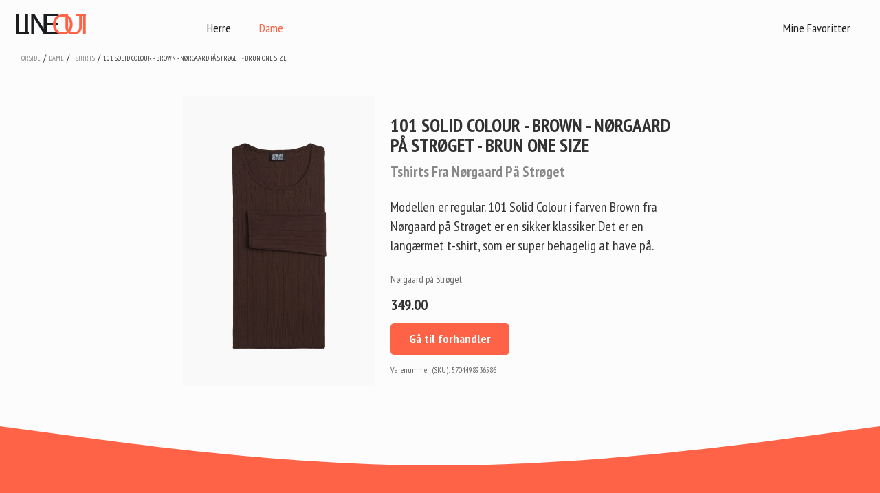

--- FILE ---
content_type: application/javascript; charset=UTF-8
request_url: https://www.lineout.dk/webpack-runtime-89b0d6c49488aead49fb.js
body_size: 2065
content:
!function(e){function r(r){for(var s,o,a=r[0],d=r[1],p=r[2],f=0,b=[];f<a.length;f++)o=a[f],Object.prototype.hasOwnProperty.call(n,o)&&n[o]&&b.push(n[o][0]),n[o]=0;for(s in d)Object.prototype.hasOwnProperty.call(d,s)&&(e[s]=d[s]);for(m&&m(r);b.length;)b.shift()();return t.push.apply(t,p||[]),c()}function c(){for(var e,r=0;r<t.length;r++){for(var c=t[r],s=!0,o=1;o<c.length;o++){var d=c[o];0!==n[d]&&(s=!1)}s&&(t.splice(r--,1),e=a(a.s=c[0]))}return e}var s={},o={4:0},n={4:0},t=[];function a(r){if(s[r])return s[r].exports;var c=s[r]={i:r,l:!1,exports:{}};return e[r].call(c.exports,c,c.exports,a),c.l=!0,c.exports}a.e=function(e){var r=[];o[e]?r.push(o[e]):0!==o[e]&&{0:1}[e]&&r.push(o[e]=new Promise((function(r,c){for(var s=({0:"styles",1:"commons",2:"c33f5f33de265a5bbbf096a307756e3268aa2e7d",3:"db7ff01ba95a05f0f8b4831d0b2eb319c10a48e5",6:"component---src-pages-404-jsx",7:"component---src-pages-cookies-jsx",8:"component---src-pages-dame-accessories-jsx",9:"component---src-pages-dame-bukser-jsx",10:"component---src-pages-dame-festtoppe-jsx",11:"component---src-pages-dame-index-jsx",12:"component---src-pages-dame-jakker-jsx",13:"component---src-pages-dame-skjorter-jsx",14:"component---src-pages-dame-sko-jsx",15:"component---src-pages-dame-sport-jsx",16:"component---src-pages-dame-tasker-jsx",17:"component---src-pages-dame-trojer-jsx",18:"component---src-pages-dame-tshirts-jsx",19:"component---src-pages-dame-undertoj-jsx",20:"component---src-pages-herre-accessories-jsx",21:"component---src-pages-herre-bukser-jsx",22:"component---src-pages-herre-index-jsx",23:"component---src-pages-herre-jakker-jsx",24:"component---src-pages-herre-skjorter-jsx",25:"component---src-pages-herre-sko-jsx",26:"component---src-pages-herre-sport-jsx",27:"component---src-pages-herre-tasker-jsx",28:"component---src-pages-herre-trojer-jsx",29:"component---src-pages-herre-tshirts-jsx",30:"component---src-pages-herre-undertoj-jsx",31:"component---src-pages-index-jsx",32:"component---src-pages-mine-favoritter-jsx",33:"component---src-pages-om-os-jsx",34:"component---src-templates-product-jsx"}[e]||e)+"."+{0:"812f9717b31ef5411483",1:"31d6cfe0d16ae931b73c",2:"31d6cfe0d16ae931b73c",3:"31d6cfe0d16ae931b73c",6:"31d6cfe0d16ae931b73c",7:"31d6cfe0d16ae931b73c",8:"31d6cfe0d16ae931b73c",9:"31d6cfe0d16ae931b73c",10:"31d6cfe0d16ae931b73c",11:"31d6cfe0d16ae931b73c",12:"31d6cfe0d16ae931b73c",13:"31d6cfe0d16ae931b73c",14:"31d6cfe0d16ae931b73c",15:"31d6cfe0d16ae931b73c",16:"31d6cfe0d16ae931b73c",17:"31d6cfe0d16ae931b73c",18:"31d6cfe0d16ae931b73c",19:"31d6cfe0d16ae931b73c",20:"31d6cfe0d16ae931b73c",21:"31d6cfe0d16ae931b73c",22:"31d6cfe0d16ae931b73c",23:"31d6cfe0d16ae931b73c",24:"31d6cfe0d16ae931b73c",25:"31d6cfe0d16ae931b73c",26:"31d6cfe0d16ae931b73c",27:"31d6cfe0d16ae931b73c",28:"31d6cfe0d16ae931b73c",29:"31d6cfe0d16ae931b73c",30:"31d6cfe0d16ae931b73c",31:"31d6cfe0d16ae931b73c",32:"31d6cfe0d16ae931b73c",33:"31d6cfe0d16ae931b73c",34:"31d6cfe0d16ae931b73c"}[e]+".css",n=a.p+s,t=document.getElementsByTagName("link"),d=0;d<t.length;d++){var p=(m=t[d]).getAttribute("data-href")||m.getAttribute("href");if("stylesheet"===m.rel&&(p===s||p===n))return r()}var f=document.getElementsByTagName("style");for(d=0;d<f.length;d++){var m;if((p=(m=f[d]).getAttribute("data-href"))===s||p===n)return r()}var b=document.createElement("link");b.rel="stylesheet",b.type="text/css",b.onload=r,b.onerror=function(r){var s=r&&r.target&&r.target.src||n,t=new Error("Loading CSS chunk "+e+" failed.\n("+s+")");t.code="CSS_CHUNK_LOAD_FAILED",t.request=s,delete o[e],b.parentNode.removeChild(b),c(t)},b.href=n,document.getElementsByTagName("head")[0].appendChild(b)})).then((function(){o[e]=0})));var c=n[e];if(0!==c)if(c)r.push(c[2]);else{var s=new Promise((function(r,s){c=n[e]=[r,s]}));r.push(c[2]=s);var t,d=document.createElement("script");d.charset="utf-8",d.timeout=120,a.nc&&d.setAttribute("nonce",a.nc),d.src=function(e){return a.p+""+({0:"styles",1:"commons",2:"c33f5f33de265a5bbbf096a307756e3268aa2e7d",3:"db7ff01ba95a05f0f8b4831d0b2eb319c10a48e5",6:"component---src-pages-404-jsx",7:"component---src-pages-cookies-jsx",8:"component---src-pages-dame-accessories-jsx",9:"component---src-pages-dame-bukser-jsx",10:"component---src-pages-dame-festtoppe-jsx",11:"component---src-pages-dame-index-jsx",12:"component---src-pages-dame-jakker-jsx",13:"component---src-pages-dame-skjorter-jsx",14:"component---src-pages-dame-sko-jsx",15:"component---src-pages-dame-sport-jsx",16:"component---src-pages-dame-tasker-jsx",17:"component---src-pages-dame-trojer-jsx",18:"component---src-pages-dame-tshirts-jsx",19:"component---src-pages-dame-undertoj-jsx",20:"component---src-pages-herre-accessories-jsx",21:"component---src-pages-herre-bukser-jsx",22:"component---src-pages-herre-index-jsx",23:"component---src-pages-herre-jakker-jsx",24:"component---src-pages-herre-skjorter-jsx",25:"component---src-pages-herre-sko-jsx",26:"component---src-pages-herre-sport-jsx",27:"component---src-pages-herre-tasker-jsx",28:"component---src-pages-herre-trojer-jsx",29:"component---src-pages-herre-tshirts-jsx",30:"component---src-pages-herre-undertoj-jsx",31:"component---src-pages-index-jsx",32:"component---src-pages-mine-favoritter-jsx",33:"component---src-pages-om-os-jsx",34:"component---src-templates-product-jsx"}[e]||e)+"-"+{0:"89fd2ae28bdf06750a71",1:"a6237096b64cda235be3",2:"5efbfd104fd4c3ffa77e",3:"23a887eb9fd0ba14de34",6:"70689f51ebed7d50dd80",7:"6874628f0a9f75161817",8:"64298bbf5328ee48db74",9:"15449a5e50473c46cfd0",10:"d1923b32e7d57a404e73",11:"535feb84ad920241bd39",12:"0573b1eca73de1d666ff",13:"2e4e1db25fd6184b3033",14:"154f054fb9ee2beaa69a",15:"1cb64707f23f59291ff5",16:"5df105d9841c85db8612",17:"bea3742326865ff21dec",18:"21692509dd2cef726773",19:"bd6536062be1fa379110",20:"a44dfc1bf15532d65447",21:"a881dddb11ff2a1bbf30",22:"b883e500e7ef23456965",23:"4f97c6df80d1fd9fffcc",24:"2e2ea5cfd4918ea65c6d",25:"b8f7c59b74dca1452342",26:"6ddf382b5868fd51743b",27:"ea80210b96d9b37152d2",28:"37fce0315afd57c43ad6",29:"99434b4d50ad704ddb90",30:"9a54fc7aa4e4334f55c6",31:"0d1271d6eac3b877488a",32:"f4b6d80b022d16595383",33:"369d306d6458d339471c",34:"5f7155e9fb380e9e30d2"}[e]+".js"}(e);var p=new Error;t=function(r){d.onerror=d.onload=null,clearTimeout(f);var c=n[e];if(0!==c){if(c){var s=r&&("load"===r.type?"missing":r.type),o=r&&r.target&&r.target.src;p.message="Loading chunk "+e+" failed.\n("+s+": "+o+")",p.name="ChunkLoadError",p.type=s,p.request=o,c[1](p)}n[e]=void 0}};var f=setTimeout((function(){t({type:"timeout",target:d})}),12e4);d.onerror=d.onload=t,document.head.appendChild(d)}return Promise.all(r)},a.m=e,a.c=s,a.d=function(e,r,c){a.o(e,r)||Object.defineProperty(e,r,{enumerable:!0,get:c})},a.r=function(e){"undefined"!=typeof Symbol&&Symbol.toStringTag&&Object.defineProperty(e,Symbol.toStringTag,{value:"Module"}),Object.defineProperty(e,"__esModule",{value:!0})},a.t=function(e,r){if(1&r&&(e=a(e)),8&r)return e;if(4&r&&"object"==typeof e&&e&&e.__esModule)return e;var c=Object.create(null);if(a.r(c),Object.defineProperty(c,"default",{enumerable:!0,value:e}),2&r&&"string"!=typeof e)for(var s in e)a.d(c,s,function(r){return e[r]}.bind(null,s));return c},a.n=function(e){var r=e&&e.__esModule?function(){return e.default}:function(){return e};return a.d(r,"a",r),r},a.o=function(e,r){return Object.prototype.hasOwnProperty.call(e,r)},a.p="/",a.oe=function(e){throw console.error(e),e};var d=window.webpackJsonp=window.webpackJsonp||[],p=d.push.bind(d);d.push=r,d=d.slice();for(var f=0;f<d.length;f++)r(d[f]);var m=p;c()}([]);
//# sourceMappingURL=webpack-runtime-89b0d6c49488aead49fb.js.map

--- FILE ---
content_type: application/javascript; charset=UTF-8
request_url: https://www.lineout.dk/component---src-templates-product-jsx-5f7155e9fb380e9e30d2.js
body_size: 2218
content:
(window.webpackJsonp=window.webpackJsonp||[]).push([[34],{zIa3:function(e,t,a){"use strict";a.r(t);var r=a("q1tI"),n=a.n(r),c=a("vOnD"),l=a("Wbzz"),i=a("ntAx"),p=a("QetY"),o=a("zDcZ"),g=a("Ir2k"),s=function(e){return void 0===e?"":"string"==typeof e?e?e.replace(/â€¨/g,"").replace(/Â´/g,"'").replace(/â€™/g,"'").replace(/Ã¢/g,"â").replace(/iÌ/g,"ï").replace(/Ã´/g,"ô").replace(/Ã¨/g,"è").replace(/Ã‰/g,"é").replace(/eÌ/g,"é").replace(/eì/g,"é").replace(/Ã/g,"ó").replace(/Ã“/g,"ó").replace(/Ã±/g,"ñ").replace(/â€œ/g,'"').replace(/â¨/g,"").replace(/Ã¬/g,"ì").replace(/â/g,"'").replace(/Å¾/g,"ž").replace(/%C3%A9/g,"é").replace(/a%CC%8A/g,"å").replace(/Å¡/g,"š").replace(/â€/g,'"'):"":e[0]?e[0].replace(/â€¨/g,"").replace(/Â´/g,"'").replace(/â€™/g,"'").replace(/Ã¢/g,"â").replace(/iÌˆ/g,"ï").replace(/Ã´/g,"ô").replace(/Ã¨/g,"è").replace(/Ã‰/g,"é").replace(/eÌ/g,"é").replace(/eì/g,"é").replace(/Å¾/g,"ž").replace(/Ã/g,"Ó").replace(/Ã“/g,"ó").replace(/a%CC%8A/g,"å").replace(/Ã±/g,"ñ").replace(/â€œ/g,'"').replace(/%C3%A9/g,"é").replace(/â¨/g,"").replace(/â/g,"'").replace(/Å¡/g,"š").replace(/Ã¬/g,"ì").replace(/â€/g,'"'):""},m=function(e,t){if(e&&e[0].length){var a=s(e),r=a.split("."),n=a;r.length>1&&(n=(n=r.slice(0,-1)).join(". \n"));var c=function(e,t){if(!e)return"";var a=e,r=(a=a.replace("â",'"').replace(/â/g,'"').replace("God til:","God til:\n").replace("god til bl.","god til blandt andet:")).split(" ");a=r.filter((function(e){return"\na."!==e})).join(" ");var n=t.split(" "),c=r.slice(0,n.length);n.join(" ")===c.join(" ")&&(a=a.trim().replace(""+c.join(" "),""));var l=null;if(a.match("Vinens specifikation")){var i=a.split(/(Vinens specifikationer)/g);if(i.length>3)return;var p=i[0];p.toLowerCase().match("vinens specifikation")||3!==i.length||(a=p,l=i[1].concat(i[2])),p.toLowerCase().match("vinens specifikation")&&2===i.length&&(a="",l=p.concat(i[1]))}return[a,l]}(n,function(e){return function(e){return void 0===e?"":"string"==typeof e?e?e.replace(/â€¨/g,"").replace(/â€™/g,"'").replace(/Ã¢/g,"â").replace(/iÌˆ/g,"ï").replace(/Ã´/g,"ô").replace(/Ã¨/g,"è").replace(/Å¾/g,"ž").replace(/Ã‰/g,"é").replace(/eÌ/g,"é").replace(/eì/g,"é").replace(/Ã“/g,"ó").replace(/Ã±/g,"ñ").replace(/â€œ/g,'"').replace(/ã/g,"é").replace(/â¨/g,"").replace(/Ã¬/g,"ì").replace(/ã/g,"é").replace(/â/g,"'").replace(/â€/g,'"'):"":e[0]?e[0].replace(/â€¨/g,"").replace(/â€™/g,"'").replace(/Ã¢/g,"â").replace(/iÌˆ/g,"ï").replace(/Ã´/g,"ô").replace(/Ã¨/g,"è").replace(/Å¾/g,"ž").replace(/Ã‰/g,"é").replace(/eÌ/g,"é").replace(/eì/g,"é").replace(/Ã“/g,"ó").replace(/Ã±/g,"ñ").replace(/â€œ/g,'"').replace(/ã/g,"é").replace(/â¨/g,"").replace(/Ã¬/g,"ì").replace(/ã/g,"é").replace(/â/g,"'").replace(/â€/g,'"'):""}(s(e))}(t)),l=c[0],i=c[1];return l&&l.length&&"."!==l.trim().slice(-1)&&(l+="."),[l,i]}},d=a("DGZL"),u=function(e){if(0===Object.keys(e).length)return null;var t=Object.assign({context:e.context||"https://schema.org/"},e),a=JSON.stringify(t).replace(/"(context|type|id)":/g,'"@$1":');return n.a.createElement("script",{type:"application/ld+json",dangerouslySetInnerHTML:{__html:a}})},f=c.c.div.withConfig({displayName:"product__Container",componentId:"sc-1kqb8jz-0"})(["padding:32px 22px;display:flex;justify-content:center;align-items:center;max-width:980px;margin:42px auto 0;@media ","{flex-direction:column;padding:0;margin-bottom:120px;}& .buy-link{background:"," !important;color:#fff !important;@media ","{width:100%;font-size:24px;font-weight:bold;}}"],o.a.tablet,(function(e){return e.theme.colors.green}),o.a.phone),h=c.c.span.withConfig({displayName:"product__SKU",componentId:"sc-1kqb8jz-1"})(["display:block;color:#666;font-size:12px;margin:12px 0;"]),b=c.c.div.withConfig({displayName:"product__ImageContainer",componentId:"sc-1kqb8jz-2"})(["display:flex;align-items:center;flex-basis:30%;height:380px;@media ","{flex-basis:100%;height:420px;}img{display:block;max-width:100%;max-height:100%;&:hover{cursor:-webkit-zoom-in;cursor:zoom-in;}}"],o.a.tablet),w=c.c.label.withConfig({displayName:"product__Brand",componentId:"sc-1kqb8jz-3"})(["color:#666;"]),k=c.c.div.withConfig({displayName:"product__Content",componentId:"sc-1kqb8jz-4"})(["flex-basis:50%;padding:0 22px;@media ","{flex-basis:100%;padding:0;margin-top:12px;}"],o.a.tablet),x=c.c.h1.withConfig({displayName:"product__Title",componentId:"sc-1kqb8jz-5"})(["text-transform:uppercase;font-size:1.5rem;margin-bottom:12px;"]),y=c.c.h2.withConfig({displayName:"product__Subtitle",componentId:"sc-1kqb8jz-6"})(["text-transform:capitalize;font-size:1.2rem;color:#888;"]),C=c.c.p.withConfig({displayName:"product__Description",componentId:"sc-1kqb8jz-7"})(["font-size:20px;"]),E=c.c.div.withConfig({displayName:"product__PriceContainer",componentId:"sc-1kqb8jz-8"})(["margin:12px 0;font-size:20px;"]),j=c.c.p.withConfig({displayName:"product__Price",componentId:"sc-1kqb8jz-9"})(["font-weight:bold;font-size:1.2rem;"]),v=c.c.p.withConfig({displayName:"product__OldPrice",componentId:"sc-1kqb8jz-10"})(["opacity:0.7;font-size:1rem;margin:0;text-decoration:line-through;"]),z=c.c.ul.withConfig({displayName:"product__Breadcrumbs",componentId:"sc-1kqb8jz-11"})(["list-style-type:none;padding:0;margin:0;display:flex;margin-bottom:22px;li{margin:0 4px;text-transform:uppercase;font-size:10px;a{color:gray;}}"]);t.default=function(e){var t=e.pageContext,a=t.productTitle,r=t.productImage,c=t.productDescription,o=t.productPrice,_=t.productOldprice,I=t.productLink,N=t.productBrand,O=t.productPath,L=t.sku,q=t.categoryPage,D="festtoppe"===q,P=D?"Festtop fra "+N+" | "+Object(g.handleCharacters)(a):Object(g.handleCharacters)(a);return n.a.createElement(n.a.Fragment,null,"festtoppe"===q&&n.a.createElement(d.a,{title:P}),n.a.createElement(u,{type:"Product",name:a,brand:N,image:r,sku:L,description:m(c),offers:{type:"Offer",price:o,priceCurrency:"DKK",availability:"In stock"},aggregateRating:{type:"AggregateRating",ratingValue:"4.8",reviewCount:"11"}}),n.a.createElement(i.a,{title:P,description:"Læs mere omkring "+s(P)+" og se hvor du netop kan købe den"},n.a.createElement(u,{type:"BreadcrumbList",itemListElement:[{type:"ListItem",position:1,item:{id:"https://www.lineout.dk/",name:"Forside"}},{type:"ListItem",position:2,item:{id:"https://www.lineout.dk/"+O,name:O}},{type:"ListItem",position:3,item:{id:"https://www.lineout.dk/"+O+"/"+q,name:q}}]}),n.a.createElement(z,null,n.a.createElement("li",null,n.a.createElement(l.Link,{exact:!0,to:"/"},"Forside")),"/",n.a.createElement("li",null,n.a.createElement(l.Link,{exact:!0,to:"/"+O},O)),"/",n.a.createElement("li",null,n.a.createElement(l.Link,{exact:!0,to:"/"+O+"/"+q},q)),"/",n.a.createElement("li",null,a)),n.a.createElement(f,null,n.a.createElement(b,null,n.a.createElement("a",{href:I,target:"_blank"},n.a.createElement("img",{src:r,alt:a}))),n.a.createElement(k,null,D?n.a.createElement(n.a.Fragment,null,n.a.createElement(x,null,q," fra ",N),n.a.createElement(y,null,Object(g.handleCharacters)(a))):n.a.createElement(n.a.Fragment,null,n.a.createElement(x,null,Object(g.handleCharacters)(a)),n.a.createElement(y,null,q," fra ",N)),n.a.createElement(C,null,m(c)),n.a.createElement(w,null,Object(g.handleCharacters)(N)),n.a.createElement(E,null,_&&Number(_)>Number(o)&&n.a.createElement(v,null,_),n.a.createElement(j,null,o)),n.a.createElement(p.a,{className:"buy-link",as:"a",href:I,target:"_blank",onClick:function(){var e,t=window.screen.width+"x"+window.screen.height;if(t&&"0x0"!==t){var n={site:"lineout",category:q,product:Object(g.handleCharacters)(a),description:(null===(e=m(c))||void 0===e?void 0:e[0])||"",image:r,price:o,timestamp:(new Date).getTime(),url:window.location.href,referrer:document.referrer,screen:window.screen.width+"x"+window.screen.height};fetch("https://static8-api.herokuapp.com/tracking/click",{method:"POST",headers:{"Content-Type":"application/json"},body:JSON.stringify(n),keepalive:!0})}}},"Gå til forhandler"),n.a.createElement(h,null,"Varenummer (SKU): ",L||(new Date).getTime())))))}}}]);
//# sourceMappingURL=component---src-templates-product-jsx-5f7155e9fb380e9e30d2.js.map

--- FILE ---
content_type: application/javascript; charset=UTF-8
request_url: https://www.lineout.dk/c33f5f33de265a5bbbf096a307756e3268aa2e7d-5efbfd104fd4c3ffa77e.js
body_size: 9466
content:
(window.webpackJsonp=window.webpackJsonp||[]).push([[2],{"/skl":function(e,t,n){"use strict";Object.defineProperty(t,"__esModule",{value:!0});var r=n("2rMq");n("17x9");var a=n("q1tI");function o(e){return(o="function"==typeof Symbol&&"symbol"==typeof Symbol.iterator?function(e){return typeof e}:function(e){return e&&"function"==typeof Symbol&&e.constructor===Symbol&&e!==Symbol.prototype?"symbol":typeof e})(e)}function i(e,t){if(!(e instanceof t))throw new TypeError("Cannot call a class as a function")}function c(e,t){for(var n=0;n<t.length;n++){var r=t[n];r.enumerable=r.enumerable||!1,r.configurable=!0,"value"in r&&(r.writable=!0),Object.defineProperty(e,r.key,r)}}function s(e,t,n){return t&&c(e.prototype,t),n&&c(e,n),e}function l(e,t,n){return t in e?Object.defineProperty(e,t,{value:n,enumerable:!0,configurable:!0,writable:!0}):e[t]=n,e}function u(e,t){if("function"!=typeof t&&null!==t)throw new TypeError("Super expression must either be null or a function");e.prototype=Object.create(t&&t.prototype,{constructor:{value:e,writable:!0,configurable:!0}}),t&&function(e,t){(Object.setPrototypeOf||function(e,t){return e.__proto__=t,e})(e,t)}(e,t)}function d(e){return(d=Object.setPrototypeOf?Object.getPrototypeOf:function(e){return e.__proto__||Object.getPrototypeOf(e)})(e)}function p(e,t){return!t||"object"!=typeof t&&"function"!=typeof t?function(e){if(void 0===e)throw new ReferenceError("this hasn't been initialised - super() hasn't been called");return e}(e):t}var h=function(){function e(t){i(this,e),l(this,"handlers",void 0),this.handlers=t.slice(0)}return s(e,[{key:"addHandlers",value:function(t){for(var n=this.handlers.slice(0),r=t.length,a=0;a<r;a+=1)n.push(t[a]);return new e(n)}},{key:"dispatchEvent",value:function(e,t){var n=this.handlers.length-1;if(t){for(var r=n;r>=0;r-=1)this.handlers[r].called||(this.handlers[r].called=!0,this.handlers[r](e));for(var a=n;a>=0;a-=1)this.handlers[a].called=!1}else(0,this.handlers[n])(e)}},{key:"hasHandlers",value:function(){return this.handlers.length>0}},{key:"removeHandlers",value:function(t){for(var n=[],r=this.handlers.length,a=0;a<r;a+=1){var o=this.handlers[a];-1===t.indexOf(o)&&n.push(o)}return new e(n)}}]),e}();function f(e){var t=new Map;return e.forEach((function(e,n){t.set(n,e)})),t}function m(e){return Array.isArray(e)?e:[e]}function v(e){return"document"===e?document:"window"===e?window:function(e){return null!==e&&"object"===o(e)&&e.hasOwnProperty("current")}(e)?e.current||document:e||document}var b=function(){function e(t,n){i(this,e),l(this,"handlerSets",void 0),l(this,"poolName",void 0),this.handlerSets=n,this.poolName=t}return s(e,[{key:"addHandlers",value:function(t,n){var r=f(this.handlerSets);if(r.has(t)){var a=r.get(t);r.set(t,a.addHandlers(n))}else r.set(t,new h(n));return new e(this.poolName,r)}},{key:"dispatchEvent",value:function(e,t){var n=this.handlerSets.get(e),r="default"===this.poolName;n&&n.dispatchEvent(t,r)}},{key:"hasHandlers",value:function(e){if(!e)return this.handlerSets.size>0;var t=this.handlerSets.get(e);return!!t&&t.hasHandlers()}},{key:"removeHandlers",value:function(t,n){var r=f(this.handlerSets);if(!r.has(t))return new e(this.poolName,r);var a=r.get(t).removeHandlers(n);return a.hasHandlers()?r.set(t,a):r.delete(t),new e(this.poolName,r)}}]),e}();l(b,"createByType",(function(e,t,n){var r=new Map;return r.set(t,new h(n)),new b(e,r)}));var g=function(){function e(t){var n=this;i(this,e),l(this,"handlers",new Map),l(this,"pools",new Map),l(this,"target",void 0),l(this,"createEmitter",(function(e){return function(t){n.pools.forEach((function(n){n.dispatchEvent(e,t)}))}})),this.target=t}return s(e,[{key:"addHandlers",value:function(e,t,n){if(this.pools.has(e)){var r=this.pools.get(e);this.pools.set(e,r.addHandlers(t,n))}else this.pools.set(e,b.createByType(e,t,n));this.handlers.has(t)||this.addTargetHandler(t)}},{key:"hasHandlers",value:function(){return this.handlers.size>0}},{key:"removeHandlers",value:function(e,t,n){if(this.pools.has(e)){var r=this.pools.get(e).removeHandlers(t,n);r.hasHandlers()?this.pools.set(e,r):this.pools.delete(e);var a=!1;this.pools.forEach((function(e){return a=a||e.hasHandlers(t)})),a||this.removeTargetHandler(t)}}},{key:"addTargetHandler",value:function(e){var t=this.createEmitter(e);this.handlers.set(e,t),this.target.addEventListener(e,t,!0)}},{key:"removeTargetHandler",value:function(e){this.handlers.has(e)&&(this.target.removeEventListener(e,this.handlers.get(e),!0),this.handlers.delete(e))}}]),e}(),O=new(function(){function e(){var t=this;i(this,e),l(this,"targets",new Map),l(this,"getTarget",(function(e){var n=!(arguments.length>1&&void 0!==arguments[1])||arguments[1],r=v(e);if(t.targets.has(r))return t.targets.get(r);if(!n)return null;var a=new g(r);return t.targets.set(r,a),a})),l(this,"removeTarget",(function(e){t.targets.delete(v(e))}))}return s(e,[{key:"sub",value:function(e,t){var n=arguments.length>2&&void 0!==arguments[2]?arguments[2]:{};if(r.canUseDOM){var a=n.target,o=void 0===a?document:a,i=n.pool,c=void 0===i?"default":i;this.getTarget(o).addHandlers(c,e,m(t))}}},{key:"unsub",value:function(e,t){var n=arguments.length>2&&void 0!==arguments[2]?arguments[2]:{};if(r.canUseDOM){var a=n.target,o=void 0===a?document:a,i=n.pool,c=void 0===i?"default":i,s=this.getTarget(o,!1);s&&(s.removeHandlers(c,e,m(t)),s.hasHandlers()||this.removeTarget(o))}}}]),e}()),j=function(e){function t(){return i(this,t),p(this,d(t).apply(this,arguments))}return u(t,a.PureComponent),s(t,[{key:"componentDidMount",value:function(){this.subscribe(this.props)}},{key:"componentDidUpdate",value:function(e){this.unsubscribe(e),this.subscribe(this.props)}},{key:"componentWillUnmount",value:function(){this.unsubscribe(this.props)}},{key:"subscribe",value:function(e){var t=e.name,n=e.on,r=e.pool,a=e.target;O.sub(t,n,{pool:r,target:a})}},{key:"unsubscribe",value:function(e){var t=e.name,n=e.on,r=e.pool,a=e.target;O.unsub(t,n,{pool:r,target:a})}},{key:"render",value:function(){return null}}]),t}();l(j,"defaultProps",{pool:"default",target:"document"}),j.propTypes={},t.instance=O,t.default=j},"04IJ":function(e,t,n){"use strict";n.d(t,"a",(function(){return r}));var r=function(e,t){"function"!=typeof e?null!==e&&"object"==typeof e&&(e.current=t):e(t)}},"2rMq":function(e,t,n){var r;!function(){"use strict";var a=!("undefined"==typeof window||!window.document||!window.document.createElement),o={canUseDOM:a,canUseWorkers:"undefined"!=typeof Worker,canUseEventListeners:a&&!(!window.addEventListener&&!window.attachEvent),canUseViewport:a&&!!window.screen};void 0===(r=function(){return o}.call(t,n,t,e))||(e.exports=r)}()},"526f":function(e,t,n){"use strict";n.d(t,"b",(function(){return c})),n.d(t,"a",(function(){return l})),n.d(t,"c",(function(){return u}));var r=n("ijCd"),a=n.n(r),o=n("bNQv"),i=n.n(o),c=["selected","defaultValue","defaultChecked","accept","autoCapitalize","autoComplete","autoCorrect","autoFocus","checked","disabled","form","id","inputMode","lang","list","max","maxLength","min","minLength","multiple","name","pattern","placeholder","readOnly","required","step","title","type","value"],s=[].concat(c,["onKeyDown","onKeyPress","onKeyUp","onFocus","onBlur","onChange","onInput","onClick","onContextMenu","onDrag","onDragEnd","onDragEnter","onDragExit","onDragLeave","onDragOver","onDragStart","onDrop","onMouseDown","onMouseEnter","onMouseLeave","onMouseMove","onMouseOut","onMouseOver","onMouseUp","onSelect","onTouchCancel","onTouchEnd","onTouchMove","onTouchStart"]),l=["alt","height","src","srcSet","width"],u=function(e,t){void 0===t&&(t={});var n=t,r=n.htmlProps,o=void 0===r?s:r,c=n.includeAria,l=void 0===c||c,u={},d={};return i()(e,(function(e,t){var n=l&&(/^aria-.*$/.test(t)||"role"===t);(a()(o,t)||n?u:d)[t]=e})),[u,d]}},"5MGi":function(e,t,n){"use strict";n.d(t,"a",(function(){return u}));var r=n("q1tI"),a=n("TOwV"),o=n("dI71"),i=n("i8i4"),c=n("04IJ"),s=function(e){function t(){for(var t,n=arguments.length,r=new Array(n),a=0;a<n;a++)r[a]=arguments[a];return(t=e.call.apply(e,[this].concat(r))||this).prevNode=null,t}Object(o.a)(t,e);var n=t.prototype;return n.componentDidMount=function(){this.prevNode=i.findDOMNode(this),Object(c.a)(this.props.innerRef,this.prevNode)},n.componentDidUpdate=function(e){var t=i.findDOMNode(this);this.prevNode!==t&&(this.prevNode=t,Object(c.a)(this.props.innerRef,t)),e.innerRef!==this.props.innerRef&&Object(c.a)(this.props.innerRef,t)},n.componentWillUnmount=function(){Object(c.a)(this.props.innerRef,null),delete this.prevNode},n.render=function(){return this.props.children},t}(r.Component),l=function(e){function t(){for(var t,n=arguments.length,r=new Array(n),a=0;a<n;a++)r[a]=arguments[a];return(t=e.call.apply(e,[this].concat(r))||this).currentNode=null,t.handleRefOverride=function(e){var n=t.props,r=n.children,a=n.innerRef;Object(c.a)(r.ref,e),Object(c.a)(a,e),t.currentNode=e},t}Object(o.a)(t,e);var n=t.prototype;return n.componentDidUpdate=function(e){e.innerRef!==this.props.innerRef&&Object(c.a)(this.props.innerRef,this.currentNode)},n.componentWillUnmount=function(){delete this.currentNode},n.render=function(){var e=this.props.children;return r.cloneElement(e,{ref:this.handleRefOverride})},t}(r.Component),u=function(e){var t=e.children,n=e.innerRef,o=function(e,t){if(null==e)return{};var n,r,a={},o=Object.keys(e);for(r=0;r<o.length;r++)n=o[r],t.indexOf(n)>=0||(a[n]=e[n]);return a}(e,["children","innerRef"]),i=r.Children.only(t),c=a.isForwardRef(i)?l:s,u=i&&o&&Object.keys(o).length>0?r.cloneElement(i,o):i;return r.createElement(c,{innerRef:n},u)}},"5XkN":function(e,t,n){"use strict";var r=n("wx14"),a=n("J2iB"),o=n.n(a),i=n("iuhU"),c=n("q1tI"),s=n.n(c),l=n("ZeOK"),u=n("ICNK"),d=n("526f"),p=n("Y53p"),h=n("H+2d"),f=n("MZgk"),m=n("dI71"),v=n("nPHS"),b=n("Og4/"),g=n.n(b),O=n("VLSD"),j=n.n(O),y=n("04IJ"),w=n("5MGi"),E=n("R2a4"),k=n.n(E),C=n("xZFD"),M=n("lWiA"),N=n("i8i4"),D=function(e){function t(){for(var t,n=arguments.length,r=new Array(n),a=0;a<n;a++)r[a]=arguments[a];return(t=e.call.apply(e,[this].concat(r))||this).handleRef=function(e){Object(y.a)(t.props.innerRef,e)},t}Object(m.a)(t,e);var n=t.prototype;return n.componentDidMount=function(){g()(this.props,"onMount",null,this.props)},n.componentWillUnmount=function(){g()(this.props,"onUnmount",null,this.props)},n.render=function(){if(!Object(v.a)())return null;var e=this.props,t=e.children,n=e.mountNode,r=void 0===n?document.body:n;return Object(N.createPortal)(s.a.createElement(w.a,{innerRef:this.handleRef},t),r)},t}(c.Component);D.handledProps=["children","innerRef","mountNode","onMount","onUnmount"];var P=D,T=function(e){function t(){for(var t,n=arguments.length,a=new Array(n),o=0;o<n;o++)a[o]=arguments[o];return(t=e.call.apply(e,[this].concat(a))||this).contentRef=s.a.createRef(),t.triggerRef=s.a.createRef(),t.latestDocumentMouseDownEvent=null,t.handleDocumentMouseDown=function(e){t.latestDocumentMouseDownEvent=e},t.handleDocumentClick=function(e){var n=t.props.closeOnDocumentClick,r=t.latestDocumentMouseDownEvent;t.latestDocumentMouseDownEvent=null,!t.contentRef.current||Object(C.a)(t.triggerRef.current,e)||r&&Object(C.a)(t.contentRef.current,r)||Object(C.a)(t.contentRef.current,e)||n&&t.close(e)},t.handleEscape=function(e){t.props.closeOnEscape&&k.a.getCode(e)===k.a.Escape&&t.close(e)},t.handlePortalMouseLeave=function(e){var n=t.props,r=n.closeOnPortalMouseLeave,a=n.mouseLeaveDelay;r&&e.target===t.contentRef.current&&(t.mouseLeaveTimer=t.closeWithTimeout(e,a))},t.handlePortalMouseEnter=function(){t.props.closeOnPortalMouseLeave&&clearTimeout(t.mouseLeaveTimer)},t.handleTriggerBlur=function(e){for(var n=t.props,r=n.trigger,a=n.closeOnTriggerBlur,o=arguments.length,i=new Array(o>1?o-1:0),c=1;c<o;c++)i[c-1]=arguments[c];g.a.apply(void 0,[r,"props.onBlur",e].concat(i));var s=e.relatedTarget||document.activeElement,l=g()(t.contentRef.current,"contains",s);a&&!l&&t.close(e)},t.handleTriggerClick=function(e){for(var n=t.props,r=n.trigger,a=n.closeOnTriggerClick,o=n.openOnTriggerClick,i=t.state.open,c=arguments.length,s=new Array(c>1?c-1:0),l=1;l<c;l++)s[l-1]=arguments[l];g.a.apply(void 0,[r,"props.onClick",e].concat(s)),i&&a?t.close(e):!i&&o&&t.open(e)},t.handleTriggerFocus=function(e){for(var n=t.props,r=n.trigger,a=n.openOnTriggerFocus,o=arguments.length,i=new Array(o>1?o-1:0),c=1;c<o;c++)i[c-1]=arguments[c];g.a.apply(void 0,[r,"props.onFocus",e].concat(i)),a&&t.open(e)},t.handleTriggerMouseLeave=function(e){clearTimeout(t.mouseEnterTimer);for(var n=t.props,r=n.trigger,a=n.closeOnTriggerMouseLeave,o=n.mouseLeaveDelay,i=arguments.length,c=new Array(i>1?i-1:0),s=1;s<i;s++)c[s-1]=arguments[s];g.a.apply(void 0,[r,"props.onMouseLeave",e].concat(c)),a&&(t.mouseLeaveTimer=t.closeWithTimeout(e,o))},t.handleTriggerMouseEnter=function(e){clearTimeout(t.mouseLeaveTimer);for(var n=t.props,r=n.trigger,a=n.mouseEnterDelay,o=n.openOnTriggerMouseEnter,i=arguments.length,c=new Array(i>1?i-1:0),s=1;s<i;s++)c[s-1]=arguments[s];g.a.apply(void 0,[r,"props.onMouseEnter",e].concat(c)),o&&(t.mouseEnterTimer=t.openWithTimeout(e,a))},t.open=function(e){var n=t.props.onOpen;n&&n(e,t.props),t.setState({open:!0})},t.openWithTimeout=function(e,n){var a=Object(r.a)({},e);return setTimeout((function(){return t.open(a)}),n||0)},t.close=function(e){var n=t.props.onClose;n&&n(e,t.props),t.setState({open:!1})},t.closeWithTimeout=function(e,n){var a=Object(r.a)({},e);return setTimeout((function(){return t.close(a)}),n||0)},t.handleMount=function(){g()(t.props,"onMount",null,t.props)},t.handleUnmount=function(){g()(t.props,"onUnmount",null,t.props)},t.handleTriggerRef=function(e){t.triggerRef.current=e,Object(y.a)(t.props.triggerRef,e)},t}Object(m.a)(t,e);var n=t.prototype;return n.componentWillUnmount=function(){clearTimeout(this.mouseEnterTimer),clearTimeout(this.mouseLeaveTimer)},n.render=function(){var e=this.props,t=e.children,n=e.eventPool,r=e.mountNode,a=e.trigger,o=this.state.open;return s.a.createElement(s.a.Fragment,null,o&&s.a.createElement(s.a.Fragment,null,s.a.createElement(P,{innerRef:this.contentRef,mountNode:r,onMount:this.handleMount,onUnmount:this.handleUnmount},t),s.a.createElement(j.a,{name:"mouseleave",on:this.handlePortalMouseLeave,pool:n,target:this.contentRef}),s.a.createElement(j.a,{name:"mouseenter",on:this.handlePortalMouseEnter,pool:n,target:this.contentRef}),s.a.createElement(j.a,{name:"mousedown",on:this.handleDocumentMouseDown,pool:n}),s.a.createElement(j.a,{name:"click",on:this.handleDocumentClick,pool:n}),s.a.createElement(j.a,{name:"keydown",on:this.handleEscape,pool:n})),a&&s.a.createElement(w.a,{innerRef:this.handleTriggerRef},s.a.cloneElement(a,{onBlur:this.handleTriggerBlur,onClick:this.handleTriggerClick,onFocus:this.handleTriggerFocus,onMouseLeave:this.handleTriggerMouseLeave,onMouseEnter:this.handleTriggerMouseEnter})))},t}(M.a);T.handledProps=["children","closeOnDocumentClick","closeOnEscape","closeOnPortalMouseLeave","closeOnTriggerBlur","closeOnTriggerClick","closeOnTriggerMouseLeave","defaultOpen","eventPool","mountNode","mouseEnterDelay","mouseLeaveDelay","onClose","onMount","onOpen","onUnmount","open","openOnTriggerClick","openOnTriggerFocus","openOnTriggerMouseEnter","trigger","triggerRef"],T.defaultProps={closeOnDocumentClick:!0,closeOnEscape:!0,eventPool:"default",openOnTriggerClick:!0},T.autoControlledProps=["open"],T.Inner=P;var R=T;function S(e){var t=e.blurring,n=e.className,a=e.children,o=e.content,c=e.dimmed,d=Object(i.a)(Object(l.a)(t,"blurring"),Object(l.a)(c,"dimmed"),"dimmable",n),f=Object(u.a)(S,e),m=Object(p.a)(S,e);return s.a.createElement(m,Object(r.a)({},f,{className:d}),h.a.isNil(a)?o:a)}S.handledProps=["as","blurring","children","className","content","dimmed"];var A=S,x=function(e){function t(){for(var t,n=arguments.length,r=new Array(n),a=0;a<n;a++)r[a]=arguments[a];return(t=e.call.apply(e,[this].concat(r))||this).containerRef=Object(c.createRef)(),t.contentRef=Object(c.createRef)(),t.handleClick=function(e){var n=t.contentRef.current;g()(t.props,"onClick",e,t.props),n&&n!==e.target&&Object(C.a)(n,e)||g()(t.props,"onClickOutside",e,t.props)},t}Object(m.a)(t,e);var n=t.prototype;return n.componentDidMount=function(){var e=this.props.active;this.toggleStyles(e)},n.componentDidUpdate=function(e){var t=this.props.active;e.active!==t&&this.toggleStyles(t)},n.toggleStyles=function(e){var t=this.containerRef.current;t&&t.style&&(e?t.style.setProperty("display","flex","important"):t.style.removeProperty("display"))},n.render=function(){var e=this.props,n=e.active,a=e.children,o=e.className,c=e.content,d=e.disabled,f=e.inverted,m=e.page,v=e.simple,b=e.verticalAlign,g=Object(i.a)("ui",Object(l.a)(n,"active transition visible"),Object(l.a)(d,"disabled"),Object(l.a)(f,"inverted"),Object(l.a)(m,"page"),Object(l.a)(v,"simple"),Object(l.f)(b),"dimmer",o),O=Object(u.a)(t,this.props),j=Object(p.a)(t,this.props),y=h.a.isNil(a)?c:a;return s.a.createElement(w.a,{innerRef:this.containerRef},s.a.createElement(j,Object(r.a)({},O,{className:g,onClick:this.handleClick}),y&&s.a.createElement("div",{className:"content",ref:this.contentRef},y)))},t}(c.Component);x.handledProps=["active","as","children","className","content","disabled","inverted","onClick","onClickOutside","page","simple","verticalAlign"];var L=function(e){function t(){for(var t,n=arguments.length,r=new Array(n),a=0;a<n;a++)r[a]=arguments[a];return(t=e.call.apply(e,[this].concat(r))||this).handlePortalMount=function(){Object(v.a)()&&(document.body.classList.add("dimmed"),document.body.classList.add("dimmable"))},t.handlePortalUnmount=function(){Object(v.a)()&&(document.body.classList.remove("dimmed"),document.body.classList.remove("dimmable"))},t}return Object(m.a)(t,e),t.prototype.render=function(){var e=this.props,n=e.active,a=e.page,o=Object(u.a)(t,this.props);return a?s.a.createElement(R,{closeOnEscape:!1,closeOnDocumentClick:!1,onMount:this.handlePortalMount,onUnmount:this.handlePortalUnmount,open:n,openOnTriggerClick:!1},s.a.createElement(x,Object(r.a)({},o,{active:n,page:a}))):s.a.createElement(x,Object(r.a)({},o,{active:n,page:a}))},t}(c.Component);L.handledProps=["active","page"],L.Dimmable=A,L.Inner=x,L.create=Object(f.d)(L,(function(e){return{content:e}}));var F=n("MqQV");function U(e){var t=e.children,n=e.className,a=e.content,o=e.size,c=Object(i.a)("ui",o,n,"images"),l=Object(u.a)(U,e),d=Object(p.a)(U,e);return s.a.createElement(d,Object(r.a)({},l,{className:c}),h.a.isNil(t)?a:t)}U.handledProps=["as","children","className","content","size"];var H=U;function I(e){var t=e.avatar,n=e.bordered,a=e.centered,c=e.children,f=e.circular,m=e.className,v=e.content,b=e.dimmer,g=e.disabled,O=e.floated,j=e.fluid,y=e.hidden,w=e.href,E=e.inline,k=e.label,C=e.rounded,M=e.size,N=e.spaced,D=e.verticalAlign,P=e.wrapped,T=e.ui,R=Object(i.a)(Object(l.a)(T,"ui"),M,Object(l.a)(t,"avatar"),Object(l.a)(n,"bordered"),Object(l.a)(f,"circular"),Object(l.a)(a,"centered"),Object(l.a)(g,"disabled"),Object(l.a)(j,"fluid"),Object(l.a)(y,"hidden"),Object(l.a)(E,"inline"),Object(l.a)(C,"rounded"),Object(l.b)(N,"spaced"),Object(l.e)(O,"floated"),Object(l.f)(D,"aligned"),"image",m),S=Object(u.a)(I,e),A=Object(d.c)(S,{htmlProps:d.a}),x=A[0],U=A[1],H=Object(p.a)(I,e,(function(){if(!(o()(b)&&o()(k)&&o()(P)&&h.a.isNil(c)))return"div"}));return h.a.isNil(c)?h.a.isNil(v)?"img"===H?s.a.createElement(H,Object(r.a)({},U,x,{className:R})):s.a.createElement(H,Object(r.a)({},U,{className:R,href:w}),L.create(b,{autoGenerateKey:!1}),F.a.create(k,{autoGenerateKey:!1}),s.a.createElement("img",x)):s.a.createElement(H,Object(r.a)({},S,{className:R}),v):s.a.createElement(H,Object(r.a)({},S,{className:R}),c)}I.handledProps=["as","avatar","bordered","centered","children","circular","className","content","dimmer","disabled","floated","fluid","hidden","href","inline","label","rounded","size","spaced","ui","verticalAlign","wrapped"],I.Group=H,I.defaultProps={as:"img",ui:!0},I.create=Object(f.d)(I,(function(e){return{src:e}}));t.a=I},Ir2k:function(e,t){e.exports.handleCharacters=function(e){if(e){var t=e;return e&&"string"!=typeof e&&(t=e[0]),t.replace(/&#39;&#39;/g,'"').replace(/&#39;/g,"'").replace(/&amp;/g,"&").replace(/âŽ®/g,"|").replace(/Ã«/g,"ë").replace(/&quot;/g,'"').replace(/Ãº/g,"ú")}}},JmpY:function(e,t,n){var r=n("eUgh");e.exports=function(e,t){return r(t,(function(t){return e[t]}))}},MqQV:function(e,t,n){"use strict";n.d(t,"a",(function(){return E}));var r=n("wx14"),a=n("dI71"),o=n("TP7S"),i=n.n(o),c=n("Og4/"),s=n.n(c),l=n("iuhU"),u=n("q1tI"),d=n.n(u),p=n("ZeOK"),h=n("ICNK"),f=n("Y53p"),m=n("H+2d"),v=n("MZgk"),b=n("D1pA"),g=n("5XkN");function O(e){var t=e.children,n=e.className,a=e.content,o=Object(l.a)("detail",n),i=Object(h.a)(O,e),c=Object(f.a)(O,e);return d.a.createElement(c,Object(r.a)({},i,{className:o}),m.a.isNil(t)?a:t)}O.handledProps=["as","children","className","content"],O.create=Object(v.d)(O,(function(e){return{content:e}}));var j=O;function y(e){var t=e.children,n=e.circular,a=e.className,o=e.color,i=e.content,c=e.size,s=e.tag,u=Object(l.a)("ui",o,c,Object(p.a)(n,"circular"),Object(p.a)(s,"tag"),"labels",a),v=Object(h.a)(y,e),b=Object(f.a)(y,e);return d.a.createElement(b,Object(r.a)({},v,{className:u}),m.a.isNil(t)?i:t)}y.handledProps=["as","children","circular","className","color","content","size","tag"];var w=y,E=function(e){function t(){for(var t,n=arguments.length,r=new Array(n),a=0;a<n;a++)r[a]=arguments[a];return(t=e.call.apply(e,[this].concat(r))||this).handleClick=function(e){var n=t.props.onClick;n&&n(e,t.props)},t.handleIconOverrides=function(e){return{onClick:function(n){s()(e,"onClick",n),s()(t.props,"onRemove",n,t.props)}}},t}return Object(a.a)(t,e),t.prototype.render=function(){var e=this.props,n=e.active,a=e.attached,o=e.basic,c=e.children,s=e.circular,u=e.className,v=e.color,O=e.content,y=e.corner,w=e.detail,E=e.empty,k=e.floating,C=e.horizontal,M=e.icon,N=e.image,D=e.onRemove,P=e.pointing,T=e.prompt,R=e.removeIcon,S=e.ribbon,A=e.size,x=e.tag,L=(!0===P?"pointing":("left"===P||"right"===P)&&P+" pointing")||("above"===P||"below"===P)&&"pointing "+P,F=Object(l.a)("ui",v,L,A,Object(p.a)(n,"active"),Object(p.a)(o,"basic"),Object(p.a)(s,"circular"),Object(p.a)(E,"empty"),Object(p.a)(k,"floating"),Object(p.a)(C,"horizontal"),Object(p.a)(!0===N,"image"),Object(p.a)(T,"prompt"),Object(p.a)(x,"tag"),Object(p.b)(y,"corner"),Object(p.b)(S,"ribbon"),Object(p.e)(a,"attached"),"label",u),U=Object(h.a)(t,this.props),H=Object(f.a)(t,this.props);if(!m.a.isNil(c))return d.a.createElement(H,Object(r.a)({},U,{className:F,onClick:this.handleClick}),c);var I=i()(R)?"delete":R;return d.a.createElement(H,Object(r.a)({className:F,onClick:this.handleClick},U),b.a.create(M,{autoGenerateKey:!1}),"boolean"!=typeof N&&g.a.create(N,{autoGenerateKey:!1}),O,j.create(w,{autoGenerateKey:!1}),D&&b.a.create(I,{autoGenerateKey:!1,overrideProps:this.handleIconOverrides}))},t}(u.Component);E.handledProps=["active","as","attached","basic","children","circular","className","color","content","corner","detail","empty","floating","horizontal","icon","image","onClick","onRemove","pointing","prompt","removeIcon","ribbon","size","tag"],E.Detail=j,E.Group=w,E.create=Object(v.d)(E,(function(e){return{content:e}}))},NFrr:function(e,t,n){var r=n("yxbs"),a=n("ZCgT"),o=n("tLB3");e.exports=function(e,t,n){return t=a(t),void 0===n?(n=t,t=0):n=a(n),e=o(e),r(e,t,n)}},"P/G1":function(e,t,n){var r=n("JmpY"),a=n("7GkX");e.exports=function(e){return null==e?[]:r(e,a(e))}},QetY:function(e,t,n){"use strict";var r=n("wx14"),a=n("dI71"),o=n("Og4/"),i=n.n(o),c=n("J2iB"),s=n.n(c),l=n("5MGi"),u=n("iuhU"),d=n("q1tI"),p=n.n(d),h=n("H+2d"),f=n("ZeOK"),m=n("ICNK"),v=n("Y53p"),b=n("MZgk"),g=n("D1pA"),O=n("MqQV");function j(e){var t=e.children,n=e.className,a=e.content,o=e.hidden,i=e.visible,c=Object(u.a)(Object(f.a)(i,"visible"),Object(f.a)(o,"hidden"),"content",n),s=Object(m.a)(j,e),l=Object(v.a)(j,e);return p.a.createElement(l,Object(r.a)({},s,{className:c}),h.a.isNil(t)?a:t)}j.handledProps=["as","children","className","content","hidden","visible"];var y=j,w=n("3WF5"),E=n.n(w);function k(e){var t=e.attached,n=e.basic,a=e.buttons,o=e.children,i=e.className,c=e.color,l=e.compact,d=e.content,b=e.floated,g=e.fluid,O=e.icon,j=e.inverted,y=e.labeled,w=e.negative,C=e.positive,M=e.primary,N=e.secondary,D=e.size,T=e.toggle,R=e.vertical,S=e.widths,A=Object(u.a)("ui",c,D,Object(f.a)(n,"basic"),Object(f.a)(l,"compact"),Object(f.a)(g,"fluid"),Object(f.a)(O,"icon"),Object(f.a)(j,"inverted"),Object(f.a)(y,"labeled"),Object(f.a)(w,"negative"),Object(f.a)(C,"positive"),Object(f.a)(M,"primary"),Object(f.a)(N,"secondary"),Object(f.a)(T,"toggle"),Object(f.a)(R,"vertical"),Object(f.b)(t,"attached"),Object(f.e)(b,"floated"),Object(f.g)(S),"buttons",i),x=Object(m.a)(k,e),L=Object(v.a)(k,e);return s()(a)?p.a.createElement(L,Object(r.a)({},x,{className:A}),h.a.isNil(o)?d:o):p.a.createElement(L,Object(r.a)({},x,{className:A}),E()(a,(function(e){return P.create(e)})))}k.handledProps=["as","attached","basic","buttons","children","className","color","compact","content","floated","fluid","icon","inverted","labeled","negative","positive","primary","secondary","size","toggle","vertical","widths"];var C=k;function M(e){var t=e.className,n=e.text,a=Object(u.a)("or",t),o=Object(m.a)(M,e),i=Object(v.a)(M,e);return p.a.createElement(i,Object(r.a)({},o,{className:a,"data-text":n}))}M.handledProps=["as","className","text"];var N=M,D=function(e){function t(){for(var t,n=arguments.length,r=new Array(n),a=0;a<n;a++)r[a]=arguments[a];return(t=e.call.apply(e,[this].concat(r))||this).ref=Object(d.createRef)(),t.computeElementType=function(){var e=t.props,n=e.attached,r=e.label;if(!s()(n)||!s()(r))return"div"},t.computeTabIndex=function(e){var n=t.props,r=n.disabled,a=n.tabIndex;return s()(a)?r?-1:"div"===e?0:void 0:a},t.focus=function(){return i()(t.ref.current,"focus")},t.handleClick=function(e){t.props.disabled?e.preventDefault():i()(t.props,"onClick",e,t.props)},t.hasIconClass=function(){var e=t.props,n=e.labelPosition,r=e.children,a=e.content,o=e.icon;return!0===o||o&&(n||h.a.isNil(r)&&s()(a))},t}Object(a.a)(t,e);var n=t.prototype;return n.computeButtonAriaRole=function(e){var t=this.props.role;return s()(t)?"button"!==e?"button":void 0:t},n.render=function(){var e=this.props,n=e.active,a=e.animated,o=e.attached,i=e.basic,c=e.children,d=e.circular,b=e.className,j=e.color,y=e.compact,w=e.content,E=e.disabled,k=e.floated,C=e.fluid,M=e.icon,N=e.inverted,D=e.label,P=e.labelPosition,T=e.loading,R=e.negative,S=e.positive,A=e.primary,x=e.secondary,L=e.size,F=e.toggle,U=Object(u.a)(j,L,Object(f.a)(n,"active"),Object(f.a)(i,"basic"),Object(f.a)(d,"circular"),Object(f.a)(y,"compact"),Object(f.a)(C,"fluid"),Object(f.a)(this.hasIconClass(),"icon"),Object(f.a)(N,"inverted"),Object(f.a)(T,"loading"),Object(f.a)(R,"negative"),Object(f.a)(S,"positive"),Object(f.a)(A,"primary"),Object(f.a)(x,"secondary"),Object(f.a)(F,"toggle"),Object(f.b)(a,"animated"),Object(f.b)(o,"attached")),H=Object(u.a)(Object(f.b)(P||!!D,"labeled")),I=Object(u.a)(Object(f.a)(E,"disabled"),Object(f.e)(k,"floated")),B=Object(m.a)(t,this.props),K=Object(v.a)(t,this.props,this.computeElementType),G=this.computeTabIndex(K);if(!s()(D)){var z=Object(u.a)("ui",U,"button",b),q=Object(u.a)("ui",H,"button",b,I),W=O.a.create(D,{defaultProps:{basic:!0,pointing:"left"===P?"right":"left"},autoGenerateKey:!1});return p.a.createElement(K,Object(r.a)({},B,{className:q,onClick:this.handleClick}),"left"===P&&W,p.a.createElement(l.a,{innerRef:this.ref},p.a.createElement("button",{className:z,"aria-pressed":F?!!n:void 0,disabled:E,tabIndex:G},g.a.create(M,{autoGenerateKey:!1})," ",w)),("right"===P||!P)&&W)}var V=Object(u.a)("ui",U,I,H,"button",b),Z=!h.a.isNil(c),J=this.computeButtonAriaRole(K);return p.a.createElement(l.a,{innerRef:this.ref},p.a.createElement(K,Object(r.a)({},B,{className:V,"aria-pressed":F?!!n:void 0,disabled:E&&"button"===K||void 0,onClick:this.handleClick,role:J,tabIndex:G}),Z&&c,!Z&&g.a.create(M,{autoGenerateKey:!1}),!Z&&w))},t}(d.Component);D.handledProps=["active","animated","as","attached","basic","children","circular","className","color","compact","content","disabled","floated","fluid","icon","inverted","label","labelPosition","loading","negative","onClick","positive","primary","role","secondary","size","tabIndex","toggle"],D.defaultProps={as:"button"},D.Content=y,D.Group=C,D.Or=N,D.create=Object(b.d)(D,(function(e){return{content:e}}));var P=t.a=D},R2a4:function(e,t,n){"use strict";for(var r=function(e){return null!==e&&!Array.isArray(e)&&"object"==typeof e},a={3:"Cancel",6:"Help",8:"Backspace",9:"Tab",12:"Clear",13:"Enter",16:"Shift",17:"Control",18:"Alt",19:"Pause",20:"CapsLock",27:"Escape",28:"Convert",29:"NonConvert",30:"Accept",31:"ModeChange",32:" ",33:"PageUp",34:"PageDown",35:"End",36:"Home",37:"ArrowLeft",38:"ArrowUp",39:"ArrowRight",40:"ArrowDown",41:"Select",42:"Print",43:"Execute",44:"PrintScreen",45:"Insert",46:"Delete",48:["0",")"],49:["1","!"],50:["2","@"],51:["3","#"],52:["4","$"],53:["5","%"],54:["6","^"],55:["7","&"],56:["8","*"],57:["9","("],91:"OS",93:"ContextMenu",144:"NumLock",145:"ScrollLock",181:"VolumeMute",182:"VolumeDown",183:"VolumeUp",186:[";",":"],187:["=","+"],188:[",","<"],189:["-","_"],190:[".",">"],191:["/","?"],192:["`","~"],219:["[","{"],220:["\\","|"],221:["]","}"],222:["'",'"'],224:"Meta",225:"AltGraph",246:"Attn",247:"CrSel",248:"ExSel",249:"EraseEof",250:"Play",251:"ZoomOut"},o=0;o<24;o+=1)a[112+o]="F"+(o+1);for(var i=0;i<26;i+=1){var c=i+65;a[c]=[String.fromCharCode(c+32),String.fromCharCode(c)]}var s={codes:a,getCode:function(e){return r(e)?e.keyCode||e.which||this[e.key]:this[e]},getKey:function(e){var t=r(e);if(t&&e.key)return e.key;var n=a[t?e.keyCode||e.which:e];return Array.isArray(n)&&(n=t?n[e.shiftKey?1:0]:n[0]),n},Cancel:3,Help:6,Backspace:8,Tab:9,Clear:12,Enter:13,Shift:16,Control:17,Alt:18,Pause:19,CapsLock:20,Escape:27,Convert:28,NonConvert:29,Accept:30,ModeChange:31," ":32,PageUp:33,PageDown:34,End:35,Home:36,ArrowLeft:37,ArrowUp:38,ArrowRight:39,ArrowDown:40,Select:41,Print:42,Execute:43,PrintScreen:44,Insert:45,Delete:46,0:48,")":48,1:49,"!":49,2:50,"@":50,3:51,"#":51,4:52,$:52,5:53,"%":53,6:54,"^":54,7:55,"&":55,8:56,"*":56,9:57,"(":57,a:65,A:65,b:66,B:66,c:67,C:67,d:68,D:68,e:69,E:69,f:70,F:70,g:71,G:71,h:72,H:72,i:73,I:73,j:74,J:74,k:75,K:75,l:76,L:76,m:77,M:77,n:78,N:78,o:79,O:79,p:80,P:80,q:81,Q:81,r:82,R:82,s:83,S:83,t:84,T:84,u:85,U:85,v:86,V:86,w:87,W:87,x:88,X:88,y:89,Y:89,z:90,Z:90,OS:91,ContextMenu:93,F1:112,F2:113,F3:114,F4:115,F5:116,F6:117,F7:118,F8:119,F9:120,F10:121,F11:122,F12:123,F13:124,F14:125,F15:126,F16:127,F17:128,F18:129,F19:130,F20:131,F21:132,F22:133,F23:134,F24:135,NumLock:144,ScrollLock:145,VolumeMute:181,VolumeDown:182,VolumeUp:183,";":186,":":186,"=":187,"+":187,",":188,"<":188,"-":189,_:189,".":190,">":190,"/":191,"?":191,"`":192,"~":192,"[":219,"{":219,"\\":220,"|":220,"]":221,"}":221,"'":222,'"':222,Meta:224,AltGraph:225,Attn:246,CrSel:247,ExSel:248,EraseEof:249,Play:250,ZoomOut:251};s.Spacebar=s[" "],s.Digit0=s[0],s.Digit1=s[1],s.Digit2=s[2],s.Digit3=s[3],s.Digit4=s[4],s.Digit5=s[5],s.Digit6=s[6],s.Digit7=s[7],s.Digit8=s[8],s.Digit9=s[9],s.Tilde=s["~"],s.GraveAccent=s["`"],s.ExclamationPoint=s["!"],s.AtSign=s["@"],s.PoundSign=s["#"],s.PercentSign=s["%"],s.Caret=s["^"],s.Ampersand=s["&"],s.PlusSign=s["+"],s.MinusSign=s["-"],s.EqualsSign=s["="],s.DivisionSign=s["/"],s.MultiplicationSign=s["*"],s.Comma=s[","],s.Decimal=s["."],s.Colon=s[":"],s.Semicolon=s[";"],s.Pipe=s["|"],s.BackSlash=s["\\"],s.QuestionMark=s["?"],s.SingleQuote=s["'"],s.DoubleQuote=s['"'],s.LeftCurlyBrace=s["{"],s.RightCurlyBrace=s["}"],s.LeftParenthesis=s["("],s.RightParenthesis=s[")"],s.LeftAngleBracket=s["<"],s.RightAngleBracket=s[">"],s.LeftSquareBracket=s["["],s.RightSquareBracket=s["]"],e.exports=s},VLSD:function(e,t,n){"use strict";var r;r=n("/skl"),e.exports=r.default,e.exports.instance=r.instance},afOK:function(e,t,n){e.exports=n("pZt1")},ijCd:function(e,t,n){var r=n("R/W3"),a=n("MMmD"),o=n("4qC0"),i=n("Sxd8"),c=n("P/G1"),s=Math.max;e.exports=function(e,t,n,l){e=a(e)?e:c(e),n=n&&!l?i(n):0;var u=e.length;return n<0&&(n=s(u+n,0)),o(e)?n<=u&&e.indexOf(t,n)>-1:!!u&&r(e,t,n)>-1}},nPHS:function(e,t,n){"use strict";var r=n("J2iB"),a=n.n(r),o="object"==typeof document&&null!==document,i="object"==typeof window&&null!==window&&window.self===window;t.a=function e(){return a()(e.override)?o&&i:e.override}},pZt1:function(e,t){e.exports=function(e){return e&&e.length?e[0]:void 0}},xZFD:function(e,t,n){"use strict";var r=n("NFrr"),a=n.n(r),o=n("afOK"),i=n.n(o),c=n("Og4/"),s=n.n(c),l=n("J2iB"),u=n.n(l),d=n("MJIl"),p=n.n(d);t.a=function(e,t){if(p()([t,e],u.a))return!1;if(t.target&&(s()(t.target,"setAttribute","data-suir-click-target",!0),document.querySelector("[data-suir-click-target=true]")))return s()(t.target,"removeAttribute","data-suir-click-target"),e.contains(t.target);var n=t.clientX,r=t.clientY;if(p()([n,r],u.a))return!1;var o=e.getClientRects();if(!(e.offsetWidth&&e.offsetHeight&&o&&o.length))return!1;var c=i()(o),l=c.top,d=c.bottom,h=c.left,f=c.right;return!p()([l,d,h,f],u.a)&&(a()(r,l,d+.001)&&a()(n,h,f+.001))}},yxbs:function(e,t){var n=Math.max,r=Math.min;e.exports=function(e,t,a){return e>=r(t,a)&&e<n(t,a)}}}]);
//# sourceMappingURL=c33f5f33de265a5bbbf096a307756e3268aa2e7d-5efbfd104fd4c3ffa77e.js.map

--- FILE ---
content_type: application/javascript; charset=UTF-8
request_url: https://www.lineout.dk/commons-a6237096b64cda235be3.js
body_size: 61228
content:
(window.webpackJsonp=window.webpackJsonp||[]).push([[1],{"+6Dn":function(e,t,n){"use strict";var r=n("wx14"),o=n("iuhU"),i=n("q1tI"),a=n.n(i),s=n("ZeOK"),c=n("ICNK"),u=n("Y53p"),l=n("MZgk");function f(e){var t=e.children,n=e.className,i=e.computer,l=e.color,d=e.floated,p=e.largeScreen,h=e.mobile,y=e.only,v=e.stretched,b=e.tablet,m=e.textAlign,g=e.verticalAlign,w=e.widescreen,O=e.width,x=Object(o.a)(l,Object(s.a)(v,"stretched"),Object(s.c)(y,"only"),Object(s.d)(m),Object(s.e)(d,"floated"),Object(s.f)(g),Object(s.g)(i,"wide computer"),Object(s.g)(p,"wide large screen"),Object(s.g)(h,"wide mobile"),Object(s.g)(b,"wide tablet"),Object(s.g)(w,"wide widescreen"),Object(s.g)(O,"wide"),"column",n),S=Object(c.a)(f,e),j=Object(u.a)(f,e);return a.a.createElement(j,Object(r.a)({},S,{className:x}),t)}f.handledProps=["as","children","className","color","computer","floated","largeScreen","mobile","only","stretched","tablet","textAlign","verticalAlign","widescreen","width"],f.create=Object(l.d)(f,(function(e){return{children:e}}));var d=f;function p(e){var t=e.centered,n=e.children,i=e.className,l=e.color,f=e.columns,d=e.divided,h=e.only,y=e.reversed,v=e.stretched,b=e.textAlign,m=e.verticalAlign,g=Object(o.a)(l,Object(s.a)(t,"centered"),Object(s.a)(d,"divided"),Object(s.a)(v,"stretched"),Object(s.c)(h,"only"),Object(s.c)(y,"reversed"),Object(s.d)(b),Object(s.f)(m),Object(s.g)(f,"column",!0),"row",i),w=Object(c.a)(p,e),O=Object(u.a)(p,e);return a.a.createElement(O,Object(r.a)({},w,{className:g}),n)}p.handledProps=["as","centered","children","className","color","columns","divided","only","reversed","stretched","textAlign","verticalAlign"];var h=p;function y(e){var t=e.celled,n=e.centered,i=e.children,l=e.className,f=e.columns,d=e.container,p=e.divided,h=e.doubling,v=e.inverted,b=e.padded,m=e.relaxed,g=e.reversed,w=e.stackable,O=e.stretched,x=e.textAlign,S=e.verticalAlign,j=Object(o.a)("ui",Object(s.a)(n,"centered"),Object(s.a)(d,"container"),Object(s.a)(h,"doubling"),Object(s.a)(v,"inverted"),Object(s.a)(w,"stackable"),Object(s.a)(O,"stretched"),Object(s.b)(t,"celled"),Object(s.b)(p,"divided"),Object(s.b)(b,"padded"),Object(s.b)(m,"relaxed"),Object(s.c)(g,"reversed"),Object(s.d)(x),Object(s.f)(S),Object(s.g)(f,"column",!0),"grid",l),k=Object(c.a)(y,e),E=Object(u.a)(y,e);return a.a.createElement(E,Object(r.a)({},k,{className:j}),i)}y.handledProps=["as","celled","centered","children","className","columns","container","divided","doubling","inverted","padded","relaxed","reversed","stackable","stretched","textAlign","verticalAlign"],y.Column=d,y.Row=h;t.a=y},"+6XX":function(e,t,n){var r=n("y1pI");e.exports=function(e){return r(this.__data__,e)>-1}},"+c4W":function(e,t,n){var r=n("711d"),o=n("4/ic"),i=n("9ggG"),a=n("9Nap");e.exports=function(e){return i(e)?r(a(e)):o(e)}},"+hP2":function(e,t,n){"use strict";function r(e,t){var n={};for(var r in e)t.indexOf(r)>=0||Object.prototype.hasOwnProperty.call(e,r)&&(n[r]=e[r]);return n}function o(e,t){var n=t.left,r=t.right,o=t.up,i=t.down,a=t.top,s=t.bottom,c=t.mirror,u=t.opposite,f=(n?1:0)|(r?2:0)|(a||i?4:0)|(s||o?8:0)|(c?16:0)|(u?32:0)|(e?64:0);if(d.hasOwnProperty(f))return d[f];if(!c!=!(e&&u)){var p=[r,n,s,a,i,o];n=p[0],r=p[1],a=p[2],s=p[3],o=p[4],i=p[5]}var h="-200deg",y="center";return(i||a)&&n&&(h="-45deg"),((i||a)&&r||(o||s)&&n)&&(h="45deg"),(o||s)&&r&&(h="-90deg"),(n||r)&&(y=(n?"left":"right")+" bottom"),d[f]=(0,l.animation)("\n    "+(e?"to":"from")+" { opacity: 0; transform-origin: "+y+"; transform: rotate3d(0, 0, 1, "+h+");}\n    "+(e?"from":"to")+" { opacity: 1; transform-origin: "+y+"; transform: none;}\n  "),d[f]}function i(){var e=arguments.length>0&&void 0!==arguments[0]?arguments[0]:l.defaults,t=e.children,n=(e.out,e.forever),i=e.timeout,a=e.duration,s=void 0===a?l.defaults.duration:a,c=e.delay,f=void 0===c?l.defaults.delay:c,d=e.count,p=void 0===d?l.defaults.count:d,h=r(e,["children","out","forever","timeout","duration","delay","count"]),y={make:o,duration:void 0===i?s:i,delay:f,forever:n,count:p,style:{animationFillMode:"both"}};return(0,u.default)(h,y,y,t)}Object.defineProperty(t,"__esModule",{value:!0});var a,s=n("17x9"),c=n("eH+L"),u=(a=c)&&a.__esModule?a:{default:a},l=n("ar19"),f={out:s.bool,left:s.bool,right:s.bool,top:s.bool,bottom:s.bool,mirror:s.bool,opposite:s.bool,duration:s.number,timeout:s.number,delay:s.number,count:s.number,forever:s.bool},d={};i.propTypes=f,t.default=i,e.exports=t.default},"/9aa":function(e,t,n){var r=n("NykK"),o=n("ExA7");e.exports=function(e){return"symbol"==typeof e||o(e)&&"[object Symbol]"==r(e)}},"/eHF":function(e,t,n){"use strict";function r(e,t){var n={};for(var r in e)t.indexOf(r)>=0||Object.prototype.hasOwnProperty.call(e,r)&&(n[r]=e[r]);return n}function o(e,t){var n=t.distance,r=t.left,o=t.right,i=t.up,a=t.down,s=t.top,u=t.bottom,l=t.big,f=t.mirror,p=t.opposite,h=(n?n.toString():0)+((r?1:0)|(o?2:0)|(s||a?4:0)|(u||i?8:0)|(f?16:0)|(p?32:0)|(e?64:0)|(l?128:0));if(d.hasOwnProperty(h))return d[h];var y=r||o||i||a||s||u,v=void 0,b=void 0;if(y){if(!f!=!(e&&p)){var m=[o,r,u,s,a,i];r=m[0],o=m[1],s=m[2],u=m[3],i=m[4],a=m[5]}var g=n||(l?"2000px":"100%");v=r?"-"+g:o?g:"0",b=a||s?"-"+g:i||u?g:"0"}return d[h]=(0,c.animation)((e?"to":"from")+" {opacity: 0;"+(y?" transform: translate3d("+v+", "+b+", 0);":"")+"}\n     "+(e?"from":"to")+" {opacity: 1;transform: none;} "),d[h]}function i(){var e=arguments.length>0&&void 0!==arguments[0]?arguments[0]:c.defaults,t=arguments.length>1&&void 0!==arguments[1]&&arguments[1],n=e.children,i=(e.out,e.forever),a=e.timeout,s=e.duration,u=void 0===s?c.defaults.duration:s,f=e.delay,d=void 0===f?c.defaults.delay:f,p=e.count,h=void 0===p?c.defaults.count:p,y=r(e,["children","out","forever","timeout","duration","delay","count"]),v={make:o,duration:void 0===a?u:a,delay:d,forever:i,count:h,style:{animationFillMode:"both"},reverse:y.left};return t?(0,l.default)(y,v,v,n):v}Object.defineProperty(t,"__esModule",{value:!0});var a,s=n("17x9"),c=n("ar19"),u=n("eH+L"),l=(a=u)&&a.__esModule?a:{default:a},f={out:s.bool,left:s.bool,right:s.bool,top:s.bool,bottom:s.bool,big:s.bool,mirror:s.bool,opposite:s.bool,duration:s.number,timeout:s.number,distance:s.string,delay:s.number,count:s.number,forever:s.bool},d={};i.propTypes=f,t.default=i,e.exports=t.default},"03A+":function(e,t,n){var r=n("JTzB"),o=n("ExA7"),i=Object.prototype,a=i.hasOwnProperty,s=i.propertyIsEnumerable,c=r(function(){return arguments}())?r:function(e){return o(e)&&a.call(e,"callee")&&!s.call(e,"callee")};e.exports=c},"0Cz8":function(e,t,n){var r=n("Xi7e"),o=n("ebwN"),i=n("e4Nc");e.exports=function(e,t){var n=this.__data__;if(n instanceof r){var a=n.__data__;if(!o||a.length<199)return a.push([e,t]),this.size=++n.size,this;n=this.__data__=new i(a)}return n.set(e,t),this.size=n.size,this}},"0JQy":function(e,t){var n="[\\ud800-\\udfff]",r="[\\u0300-\\u036f\\ufe20-\\ufe2f\\u20d0-\\u20ff]",o="\\ud83c[\\udffb-\\udfff]",i="[^\\ud800-\\udfff]",a="(?:\\ud83c[\\udde6-\\uddff]){2}",s="[\\ud800-\\udbff][\\udc00-\\udfff]",c="(?:"+r+"|"+o+")"+"?",u="[\\ufe0e\\ufe0f]?"+c+("(?:\\u200d(?:"+[i,a,s].join("|")+")[\\ufe0e\\ufe0f]?"+c+")*"),l="(?:"+[i+r+"?",r,a,s,n].join("|")+")",f=RegExp(o+"(?="+o+")|"+l+u,"g");e.exports=function(e){return e.match(f)||[]}},"0XPj":function(e,t,n){var r=n("eUgh"),o=n("s+kx"),i=n("EA7m"),a=n("XzbM"),s=i((function(e){var t=r(e,a);return t.length&&t[0]===e[0]?o(t):[]}));e.exports=s},"0ZTe":function(e,t,n){var r=n("wy8a"),o=n("quyA"),i=n("Em2t"),a=n("dt0z");e.exports=function(e){return function(t){t=a(t);var n=o(t)?i(t):void 0,s=n?n[0]:t.charAt(0),c=n?r(n,1).join(""):t.slice(1);return s[e]()+c}}},"0ycA":function(e,t){e.exports=function(){return[]}},1715:function(e,t,n){},"1PzU":function(e,t,n){"use strict";var r=n("q1tI");t.a=function(){var e=Object(r.useState)(0),t=e[0],n=e[1],o=Object(r.useState)(0),i=o[0],a=o[1];return Object(r.useEffect)((function(){n(window.innerWidth),a(window.innerHeight)}),[]),Object(r.useEffect)((function(){var e=function(){n(window.innerWidth),window.innerWidth>=1025?a(document.documentElement.clientHeight):window.innerWidth<=1024&&window.innerWidth>=768?a(document.documentElement.clientHeight-80):a(document.documentElement.clientHeight-66)};return document.body.addEventListener("resize",(function(){return e()})),document.body.addEventListener("load",e()),function(){document.body.removeEventListener("resize",(function(){return e()})),document.body.addEventListener("load",e())}})),[t,i]}},"1hJj":function(e,t,n){var r=n("e4Nc"),o=n("ftKO"),i=n("3A9y");function a(e){var t=-1,n=null==e?0:e.length;for(this.__data__=new r;++t<n;)this.add(e[t])}a.prototype.add=a.prototype.push=o,a.prototype.has=i,e.exports=a},"28nh":function(e,t,n){"use strict";Object.defineProperty(t,"__esModule",{value:!0});var r,o="function"==typeof Symbol&&"symbol"==typeof Symbol.iterator?function(e){return typeof e}:function(e){return e&&"function"==typeof Symbol&&e.constructor===Symbol&&e!==Symbol.prototype?"symbol":typeof e},i=function(e,t){if(Array.isArray(e))return e;if(Symbol.iterator in Object(e))return function(e,t){var n=[],r=!0,o=!1,i=void 0;try{for(var a,s=e[Symbol.iterator]();!(r=(a=s.next()).done)&&(n.push(a.value),!t||n.length!==t);r=!0);}catch(e){o=!0,i=e}finally{try{!r&&s.return&&s.return()}finally{if(o)throw i}}return n}(e,t);throw new TypeError("Invalid attempt to destructure non-iterable instance")},a=Object.assign||function(e){for(var t=1;t<arguments.length;t++){var n=arguments[t];for(var r in n)Object.prototype.hasOwnProperty.call(n,r)&&(e[r]=n[r])}return e},s=function(){function e(e,t){for(var n=0;n<t.length;n++){var r=t[n];r.enumerable=r.enumerable||!1,r.configurable=!0,"value"in r&&(r.writable=!0),Object.defineProperty(e,r.key,r)}}return function(t,n,r){return n&&e(t.prototype,n),r&&e(t,r),t}}(),c=n("q1tI"),u=(r=c)&&r.__esModule?r:{default:r},l=n("17x9"),f=n("ar19"),d=(0,l.shape)({make:l.func,duration:l.number.isRequired,delay:l.number.isRequired,forever:l.bool,count:l.number.isRequired,style:l.object.isRequired,reverse:l.bool}),p={collapse:l.bool,collapseEl:l.element,cascade:l.bool,wait:l.number,force:l.bool,disabled:l.bool,appear:l.bool,enter:l.bool,exit:l.bool,fraction:l.number,refProp:l.string,innerRef:l.func,onReveal:l.func,unmountOnExit:l.bool,mountOnEnter:l.bool,inEffect:d.isRequired,outEffect:(0,l.oneOfType)([d,(0,l.oneOf)([!1])]).isRequired,ssrReveal:l.bool,collapseOnly:l.bool,ssrFadeout:l.bool},h={transitionGroup:l.object},y=function(e){function t(e,n){!function(e,t){if(!(e instanceof t))throw new TypeError("Cannot call a class as a function")}(this,t);var r=function(e,t){if(!e)throw new ReferenceError("this hasn't been initialised - super() hasn't been called");return!t||"object"!=typeof t&&"function"!=typeof t?e:t}(this,(t.__proto__||Object.getPrototypeOf(t)).call(this,e,n));return r.isOn=void 0===e.when||!!e.when,r.state={collapse:e.collapse?t.getInitialCollapseStyle(e):void 0,style:{opacity:r.isOn&&!e.ssrReveal||!e.outEffect?void 0:0}},r.savedChild=!1,r.isShown=!1,f.observerMode?r.handleObserve=r.handleObserve.bind(r):(r.revealHandler=r.makeHandler(r.reveal),r.resizeHandler=r.makeHandler(r.resize)),r.saveRef=r.saveRef.bind(r),r}return function(e,t){if("function"!=typeof t&&null!==t)throw new TypeError("Super expression must either be null or a function, not "+typeof t);e.prototype=Object.create(t&&t.prototype,{constructor:{value:e,enumerable:!1,writable:!0,configurable:!0}}),t&&(Object.setPrototypeOf?Object.setPrototypeOf(e,t):e.__proto__=t)}(t,e),s(t,[{key:"saveRef",value:function(e){this.childRef&&this.childRef(e),this.props.innerRef&&this.props.innerRef(e),this.el!==e&&(this.el=e&&"offsetHeight"in e?e:void 0,this.observe(this.props,!0))}},{key:"invisible",value:function(){this&&this.el&&(this.savedChild=!1,this.isShown||(this.setState({hasExited:!0,collapse:this.props.collapse?a({},this.state.collapse,{visibility:"hidden"}):null,style:{opacity:0}}),!f.observerMode&&this.props.collapse&&window.document.dispatchEvent(f.collapseend)))}},{key:"animationEnd",value:function(e,t,n){var r=this,o=n.forever,i=n.count,a=n.delay,s=n.duration;if(!o){this.animationEndTimeout=window.setTimeout((function(){r&&r.el&&(r.animationEndTimeout=void 0,e.call(r))}),a+(s+(t?s:0)*i))}}},{key:"getDimensionValue",value:function(){return this.el.offsetHeight+parseInt(window.getComputedStyle(this.el,null).getPropertyValue("margin-top"),10)+parseInt(window.getComputedStyle(this.el,null).getPropertyValue("margin-bottom"),10)}},{key:"collapse",value:function(e,t,n){var r=n.duration+(t.cascade?n.duration:0),o=this.isOn?this.getDimensionValue():0,i=void 0,a=void 0;if(t.collapseOnly)i=n.duration/3,a=n.delay;else{var s=r>>2,c=s>>1;i=s,a=n.delay+(this.isOn?0:r-s-c),e.style.animationDuration=r-s+(this.isOn?c:-c)+"ms",e.style.animationDelay=n.delay+(this.isOn?s-c:0)+"ms"}return e.collapse={height:o,transition:"height "+i+"ms ease "+a+"ms",overflow:t.collapseOnly?"hidden":void 0},e}},{key:"animate",value:function(e){if(this&&this.el&&(this.unlisten(),this.isShown!==this.isOn)){this.isShown=this.isOn;var t=!this.isOn&&e.outEffect,n=e[t?"outEffect":"inEffect"],r="style"in n&&n.style.animationName||void 0,o=void 0;e.collapseOnly?o={hasAppeared:!0,hasExited:!1,style:{opacity:1}}:((e.outEffect||this.isOn)&&n.make&&(r=n.make),o={hasAppeared:!0,hasExited:!1,collapse:void 0,style:a({},n.style,{animationDuration:n.duration+"ms",animationDelay:n.delay+"ms",animationIterationCount:n.forever?"infinite":n.count,opacity:1,animationName:r}),className:n.className}),this.setState(e.collapse?this.collapse(o,e,n):o),t?(this.savedChild=u.default.cloneElement(this.getChild()),this.animationEnd(this.invisible,e.cascade,n)):this.savedChild=!1,this.onReveal(e)}}},{key:"onReveal",value:function(e){e.onReveal&&this.isOn&&(this.onRevealTimeout&&(this.onRevealTimeout=window.clearTimeout(this.onRevealTimeout)),e.wait?this.onRevealTimeout=window.setTimeout(e.onReveal,e.wait):e.onReveal())}},{key:"componentWillUnmount",value:function(){this.unlisten(),f.ssr&&(0,f.disableSsr)()}},{key:"handleObserve",value:function(e,t){i(e,1)[0].intersectionRatio>0&&(t.disconnect(),this.observer=null,this.reveal(this.props,!0))}},{key:"observe",value:function(e){var t=arguments.length>1&&void 0!==arguments[1]&&arguments[1];if(this.el&&f.observerMode){if(this.observer){if(!t)return;this.observer.disconnect()}else if(t)return;this.observer=new IntersectionObserver(this.handleObserve,{threshold:e.fraction}),this.observer.observe(this.el)}}},{key:"reveal",value:function(e){var t=this,n=arguments.length>1&&void 0!==arguments[1]&&arguments[1];f.globalHide||(0,f.hideAll)(),this&&this.el&&(e||(e=this.props),f.ssr&&(0,f.disableSsr)(),this.isOn&&this.isShown&&void 0!==e.spy?(this.isShown=!1,this.setState({style:{}}),window.setTimeout((function(){return t.reveal(e)}),200)):n||this.inViewport(e)||e.force?this.animate(e):f.observerMode?this.observe(e):this.listen())}},{key:"componentDidMount",value:function(){var e=this;if(this.el&&!this.props.disabled){this.props.collapseOnly||("make"in this.props.inEffect&&this.props.inEffect.make(!1,this.props),void 0!==this.props.when&&this.props.outEffect&&"make"in this.props.outEffect&&this.props.outEffect.make(!0,this.props));var n=this.context.transitionGroup,r=n&&!n.isMounting?!("enter"in this.props&&!1===this.props.enter):this.props.appear;return this.isOn&&((void 0!==this.props.when||void 0!==this.props.spy)&&!r||f.ssr&&!f.fadeOutEnabled&&!this.props.ssrFadeout&&this.props.outEffect&&!this.props.ssrReveal&&t.getTop(this.el)<window.pageYOffset+window.innerHeight)?(this.isShown=!0,this.setState({hasAppeared:!0,collapse:this.props.collapse?{height:this.getDimensionValue()}:this.state.collapse,style:{opacity:1}}),void this.onReveal(this.props)):f.ssr&&(f.fadeOutEnabled||this.props.ssrFadeout)&&this.props.outEffect&&t.getTop(this.el)<window.pageYOffset+window.innerHeight?(this.setState({style:{opacity:0,transition:"opacity 1000ms 1000ms"}}),void window.setTimeout((function(){return e.reveal(e.props,!0)}),2e3)):void(this.isOn&&(this.props.force?this.animate(this.props):this.reveal(this.props)))}}},{key:"cascade",value:function(e){var t=this,n=void 0;n="string"==typeof e?e.split("").map((function(e,t){return u.default.createElement("span",{key:t,style:{display:"inline-block",whiteSpace:"pre"}},e)})):u.default.Children.toArray(e);var r=this.props[this.isOn||!this.props.outEffect?"inEffect":"outEffect"],i=r.duration,s=r.reverse,c=n.length,l=2*i;this.props.collapse&&(l=parseInt(this.state.style.animationDuration,10),i=l/2);var d=s?c:0;return n.map((function(e){return"object"===(void 0===e?"undefined":o(e))&&e?u.default.cloneElement(e,{style:a({},e.props.style,t.state.style,{animationDuration:Math.round((0,f.cascade)(s?d--:d++,0,c,i,l))+"ms"})}):e}))}},{key:"componentWillReceiveProps",value:function(e){void 0!==e.when&&(this.isOn=!!e.when),e.fraction!==this.props.fraction&&this.observe(e,!0),!this.isOn&&e.onExited&&"exit"in e&&!1===e.exit?e.onExited():e.disabled||(e.collapse&&!this.props.collapse&&(this.setState({style:{},collapse:t.getInitialCollapseStyle(e)}),this.isShown=!1),e.when===this.props.when&&e.spy===this.props.spy||this.reveal(e),this.onRevealTimeout&&!this.isOn&&(this.onRevealTimeout=window.clearTimeout(this.onRevealTimeout)))}},{key:"getChild",value:function(){if(this.savedChild&&!this.props.disabled)return this.savedChild;if("object"===o(this.props.children)){var e=u.default.Children.only(this.props.children);return"type"in e&&"string"==typeof e.type||"ref"!==this.props.refProp?e:u.default.createElement("div",null,e)}return u.default.createElement("div",null,this.props.children)}},{key:"render",value:function(){var e;e=this.state.hasAppeared?!this.props.unmountOnExit||!this.state.hasExited||this.isOn:!this.props.mountOnEnter||this.isOn;var t=this.getChild();"function"==typeof t.ref&&(this.childRef=t.ref);var n=!1,r=t.props,o=r.style,i=r.className,s=r.children,c=this.props.disabled?i:(this.props.outEffect?f.namespace:"")+(this.state.className?" "+this.state.className:"")+(i?" "+i:"")||void 0,l=void 0;"function"==typeof this.state.style.animationName&&(this.state.style.animationName=this.state.style.animationName(!this.isOn,this.props)),this.props.cascade&&!this.props.disabled&&s&&this.state.style.animationName?(n=this.cascade(s),l=a({},o,{opacity:1})):l=this.props.disabled?o:a({},o,this.state.style);var d=a({},this.props.props,function(e,t,n){return t in e?Object.defineProperty(e,t,{value:n,enumerable:!0,configurable:!0,writable:!0}):e[t]=n,e}({className:c,style:l},this.props.refProp,this.saveRef)),p=u.default.cloneElement(t,d,e?n||s:void 0);return void 0!==this.props.collapse?this.props.collapseEl?u.default.cloneElement(this.props.collapseEl,{style:a({},this.props.collapseEl.style,this.props.disabled?void 0:this.state.collapse),children:p}):u.default.createElement("div",{style:this.props.disabled?void 0:this.state.collapse,children:p}):p}},{key:"makeHandler",value:function(e){var t=this,n=function(){e.call(t,t.props),t.ticking=!1};return function(){t.ticking||((0,f.raf)(n),t.ticking=!0)}}},{key:"inViewport",value:function(e){if(!this.el||window.document.hidden)return!1;var n=this.el.offsetHeight,r=window.pageYOffset-t.getTop(this.el),o=Math.min(n,window.innerHeight)*(f.globalHide?e.fraction:0);return r>o-window.innerHeight&&r<n-o}},{key:"resize",value:function(e){this&&this.el&&this.isOn&&this.inViewport(e)&&(this.unlisten(),this.isShown=this.isOn,this.setState({hasExited:!this.isOn,hasAppeared:!0,collapse:void 0,style:{opacity:this.isOn||!e.outEffect?1:0}}),this.onReveal(e))}},{key:"listen",value:function(){f.observerMode||this.isListener||(this.isListener=!0,window.addEventListener("scroll",this.revealHandler,{passive:!0}),window.addEventListener("orientationchange",this.revealHandler,{passive:!0}),window.document.addEventListener("visibilitychange",this.revealHandler,{passive:!0}),window.document.addEventListener("collapseend",this.revealHandler,{passive:!0}),window.addEventListener("resize",this.resizeHandler,{passive:!0}))}},{key:"unlisten",value:function(){!f.observerMode&&this.isListener&&(window.removeEventListener("scroll",this.revealHandler,{passive:!0}),window.removeEventListener("orientationchange",this.revealHandler,{passive:!0}),window.document.removeEventListener("visibilitychange",this.revealHandler,{passive:!0}),window.document.removeEventListener("collapseend",this.revealHandler,{passive:!0}),window.removeEventListener("resize",this.resizeHandler,{passive:!0}),this.isListener=!1),this.onRevealTimeout&&(this.onRevealTimeout=window.clearTimeout(this.onRevealTimeout)),this.animationEndTimeout&&(this.animationEndTimeout=window.clearTimeout(this.animationEndTimeout))}}],[{key:"getInitialCollapseStyle",value:function(e){return{height:0,visibility:e.when?void 0:"hidden"}}},{key:"getTop",value:function(e){for(;void 0===e.offsetTop;)e=e.parentNode;for(var t=e.offsetTop;e.offsetParent;t+=e.offsetTop)e=e.offsetParent;return t}}]),t}(u.default.Component);y.propTypes=p,y.defaultProps={fraction:.2,refProp:"ref"},y.contextTypes=h,y.displayName="RevealBase",t.default=y,e.exports=t.default},"2ajD":function(e,t){e.exports=function(e){return e!=e}},"2gN3":function(e,t,n){var r=n("Kz5y")["__core-js_shared__"];e.exports=r},"3A9y":function(e,t){e.exports=function(e){return this.__data__.has(e)}},"3Fdi":function(e,t){var n=Function.prototype.toString;e.exports=function(e){if(null!=e){try{return n.call(e)}catch(t){}try{return e+""}catch(t){}}return""}},"3L66":function(e,t,n){var r=n("MMmD"),o=n("ExA7");e.exports=function(e){return o(e)&&r(e)}},"3WF5":function(e,t,n){var r=n("eUgh"),o=n("ut/Y"),i=n("l9OW"),a=n("Z0cm");e.exports=function(e,t){return(a(e)?r:i)(e,o(t,3))}},"3cLY":function(e,t,n){"use strict";function r(e,t){var n={};for(var r in e)t.indexOf(r)>=0||Object.prototype.hasOwnProperty.call(e,r)&&(n[r]=e[r]);return n}function o(e,t){var n=t.left,r=t.right,o=t.up,i=t.down,a=t.top,s=t.bottom,c=t.big,u=t.mirror,f=t.opposite,p=(n?1:0)|(r?2:0)|(a||i?4:0)|(s||o?8:0)|(u?16:0)|(f?32:0)|(e?64:0)|(c?128:0);if(d.hasOwnProperty(p))return d[p];if(!u!=!(e&&f)){var h=[r,n,s,a,i,o];n=h[0],r=h[1],a=h[2],s=h[3],o=h[4],i=h[5]}var y=c?"2000px":"100%",v=n?"-"+y:r?y:"0",b=i||a?"-"+y:o||s?y:"0";return d[p]=(0,l.animation)("\n    "+(e?"to":"from")+" {opacity: 0;transform: translate3d("+v+", "+b+", 0) rotate3d(0, 0, 1, -120deg);}\n\t  "+(e?"from":"to")+" {opacity: 1;transform: none}\n  "),d[p]}function i(){var e=arguments.length>0&&void 0!==arguments[0]?arguments[0]:l.defaults,t=e.children,n=(e.out,e.forever),i=e.timeout,a=e.duration,s=void 0===a?l.defaults.duration:a,u=e.delay,f=void 0===u?l.defaults.delay:u,d=e.count,p=void 0===d?l.defaults.count:d,h=r(e,["children","out","forever","timeout","duration","delay","count"]),y={make:o,duration:void 0===i?s:i,delay:f,forever:n,count:p,style:{animationFillMode:"both"}};return(0,c.default)(h,y,y,t)}Object.defineProperty(t,"__esModule",{value:!0});var a,s=n("eH+L"),c=(a=s)&&a.__esModule?a:{default:a},u=n("17x9"),l=n("ar19"),f={out:u.bool,left:u.bool,right:u.bool,top:u.bool,bottom:u.bool,big:u.bool,mirror:u.bool,opposite:u.bool,duration:u.number,timeout:u.number,delay:u.number,count:u.number,forever:u.bool},d={};i.propTypes=f,t.default=i,e.exports=t.default},"3cYt":function(e,t){e.exports=function(e){return function(t){return null==e?void 0:e[t]}}},"4/ic":function(e,t,n){var r=n("ZWtO");e.exports=function(e){return function(t){return r(t,e)}}},"44Ds":function(e,t,n){var r=n("e4Nc");function o(e,t){if("function"!=typeof e||null!=t&&"function"!=typeof t)throw new TypeError("Expected a function");var n=function(){var r=arguments,o=t?t.apply(this,r):r[0],i=n.cache;if(i.has(o))return i.get(o);var a=e.apply(this,r);return n.cache=i.set(o,a)||i,a};return n.cache=new(o.Cache||r),n}o.Cache=r,e.exports=o},"4kuk":function(e,t,n){var r=n("SfRM"),o=n("Hvzi"),i=n("u8Dt"),a=n("ekgI"),s=n("JSQU");function c(e){var t=-1,n=null==e?0:e.length;for(this.clear();++t<n;){var r=e[t];this.set(r[0],r[1])}}c.prototype.clear=r,c.prototype.delete=o,c.prototype.get=i,c.prototype.has=a,c.prototype.set=s,e.exports=c},"4qC0":function(e,t,n){var r=n("NykK"),o=n("Z0cm"),i=n("ExA7");e.exports=function(e){return"string"==typeof e||!o(e)&&i(e)&&"[object String]"==r(e)}},"4sDh":function(e,t,n){var r=n("4uTw"),o=n("03A+"),i=n("Z0cm"),a=n("wJg7"),s=n("shjB"),c=n("9Nap");e.exports=function(e,t,n){for(var u=-1,l=(t=r(t,e)).length,f=!1;++u<l;){var d=c(t[u]);if(!(f=null!=e&&n(e,d)))break;e=e[d]}return f||++u!=l?f:!!(l=null==e?0:e.length)&&s(l)&&a(d,l)&&(i(e)||o(e))}},"4uTw":function(e,t,n){var r=n("Z0cm"),o=n("9ggG"),i=n("GNiM"),a=n("dt0z");e.exports=function(e,t){return r(e)?e:o(e,t)?[e]:i(a(e))}},"50DI":function(e,t,n){var r=n("sgoq"),o=n("gQMU"),i=r((function(e,t,n){return e+(n?" ":"")+o(t)}));e.exports=i},"6nK8":function(e,t,n){var r=n("dVn5"),o=n("fo6e"),i=n("dt0z"),a=n("9NmV");e.exports=function(e,t,n){return e=i(e),void 0===(t=n?void 0:t)?o(e)?a(e):r(e):e.match(t)||[]}},"6sVZ":function(e,t){var n=Object.prototype;e.exports=function(e){var t=e&&e.constructor;return e===("function"==typeof t&&t.prototype||n)}},"711d":function(e,t){e.exports=function(e){return function(t){return null==t?void 0:t[e]}}},"77Zs":function(e,t,n){var r=n("Xi7e");e.exports=function(){this.__data__=new r,this.size=0}},"7GkX":function(e,t,n){var r=n("b80T"),o=n("A90E"),i=n("MMmD");e.exports=function(e){return i(e)?r(e):o(e)}},"7Qib":function(e,t,n){"use strict";n.d(t,"a",(function(){return r}));n("KQm4"),n("ZC2G"),n("uyiD");var r=function(e,t){void 0===t&&(t=100);var n=null;return function(){for(var r=this,o=arguments.length,i=new Array(o),a=0;a<o;a++)i[a]=arguments[a];null===n&&(n=setTimeout((function(){e.apply(r,i),n=null}),t))}}},"7fqy":function(e,t){e.exports=function(e){var t=-1,n=Array(e.size);return e.forEach((function(e,r){n[++t]=[r,e]})),n}},"7tbW":function(e,t,n){var r=n("LGYb");e.exports=function(e){return e&&e.length?r(e):[]}},"8+s/":function(e,t,n){"use strict";var r,o=n("q1tI"),i=(r=o)&&"object"==typeof r&&"default"in r?r.default:r;function a(e,t,n){return t in e?Object.defineProperty(e,t,{value:n,enumerable:!0,configurable:!0,writable:!0}):e[t]=n,e}var s=!("undefined"==typeof window||!window.document||!window.document.createElement);e.exports=function(e,t,n){if("function"!=typeof e)throw new Error("Expected reducePropsToState to be a function.");if("function"!=typeof t)throw new Error("Expected handleStateChangeOnClient to be a function.");if(void 0!==n&&"function"!=typeof n)throw new Error("Expected mapStateOnServer to either be undefined or a function.");return function(r){if("function"!=typeof r)throw new Error("Expected WrappedComponent to be a React component.");var c,u=[];function l(){c=e(u.map((function(e){return e.props}))),f.canUseDOM?t(c):n&&(c=n(c))}var f=function(e){var t,n;function o(){return e.apply(this,arguments)||this}n=e,(t=o).prototype=Object.create(n.prototype),t.prototype.constructor=t,t.__proto__=n,o.peek=function(){return c},o.rewind=function(){if(o.canUseDOM)throw new Error("You may only call rewind() on the server. Call peek() to read the current state.");var e=c;return c=void 0,u=[],e};var a=o.prototype;return a.UNSAFE_componentWillMount=function(){u.push(this),l()},a.componentDidUpdate=function(){l()},a.componentWillUnmount=function(){var e=u.indexOf(this);u.splice(e,1),l()},a.render=function(){return i.createElement(r,this.props)},o}(o.PureComponent);return a(f,"displayName","SideEffect("+function(e){return e.displayName||e.name||"Component"}(r)+")"),a(f,"canUseDOM",s),f}}},"8//2":function(e,t,n){"use strict";Object.defineProperty(t,"__esModule",{value:!0}),t.default=void 0;var r=c(n("q1tI")),o=n("ueNE"),i=c(n("pIsd")),a=c(n("BBPU")),s=n("x9Za");function c(e){return e&&e.__esModule?e:{default:e}}function u(e){return(u="function"==typeof Symbol&&"symbol"==typeof Symbol.iterator?function(e){return typeof e}:function(e){return e&&"function"==typeof Symbol&&e.constructor===Symbol&&e!==Symbol.prototype?"symbol":typeof e})(e)}function l(){return(l=Object.assign||function(e){for(var t=1;t<arguments.length;t++){var n=arguments[t];for(var r in n)Object.prototype.hasOwnProperty.call(n,r)&&(e[r]=n[r])}return e}).apply(this,arguments)}function f(e,t){var n=Object.keys(e);if(Object.getOwnPropertySymbols){var r=Object.getOwnPropertySymbols(e);t&&(r=r.filter((function(t){return Object.getOwnPropertyDescriptor(e,t).enumerable}))),n.push.apply(n,r)}return n}function d(e){for(var t=1;t<arguments.length;t++){var n=null!=arguments[t]?arguments[t]:{};t%2?f(Object(n),!0).forEach((function(t){g(e,t,n[t])})):Object.getOwnPropertyDescriptors?Object.defineProperties(e,Object.getOwnPropertyDescriptors(n)):f(Object(n)).forEach((function(t){Object.defineProperty(e,t,Object.getOwnPropertyDescriptor(n,t))}))}return e}function p(e,t){for(var n=0;n<t.length;n++){var r=t[n];r.enumerable=r.enumerable||!1,r.configurable=!0,"value"in r&&(r.writable=!0),Object.defineProperty(e,r.key,r)}}function h(e,t){return(h=Object.setPrototypeOf||function(e,t){return e.__proto__=t,e})(e,t)}function y(e){var t=function(){if("undefined"==typeof Reflect||!Reflect.construct)return!1;if(Reflect.construct.sham)return!1;if("function"==typeof Proxy)return!0;try{return Date.prototype.toString.call(Reflect.construct(Date,[],(function(){}))),!0}catch(e){return!1}}();return function(){var n,r=m(e);if(t){var o=m(this).constructor;n=Reflect.construct(r,arguments,o)}else n=r.apply(this,arguments);return v(this,n)}}function v(e,t){return!t||"object"!==u(t)&&"function"!=typeof t?b(e):t}function b(e){if(void 0===e)throw new ReferenceError("this hasn't been initialised - super() hasn't been called");return e}function m(e){return(m=Object.setPrototypeOf?Object.getPrototypeOf:function(e){return e.__proto__||Object.getPrototypeOf(e)})(e)}function g(e,t,n){return t in e?Object.defineProperty(e,t,{value:n,enumerable:!0,configurable:!0,writable:!0}):e[t]=n,e}var w=(0,s.canUseDOM)()&&n("jpXb"),O=function(e){!function(e,t){if("function"!=typeof t&&null!==t)throw new TypeError("Super expression must either be null or a function");e.prototype=Object.create(t&&t.prototype,{constructor:{value:e,writable:!0,configurable:!0}}),t&&h(e,t)}(f,e);var t,n,c,u=y(f);function f(e){var t;return function(e,t){if(!(e instanceof t))throw new TypeError("Cannot call a class as a function")}(this,f),g(b(t=u.call(this,e)),"innerSliderRefHandler",(function(e){return t.innerSlider=e})),g(b(t),"slickPrev",(function(){return t.innerSlider.slickPrev()})),g(b(t),"slickNext",(function(){return t.innerSlider.slickNext()})),g(b(t),"slickGoTo",(function(e){var n=arguments.length>1&&void 0!==arguments[1]&&arguments[1];return t.innerSlider.slickGoTo(e,n)})),g(b(t),"slickPause",(function(){return t.innerSlider.pause("paused")})),g(b(t),"slickPlay",(function(){return t.innerSlider.autoPlay("play")})),t.state={breakpoint:null},t._responsiveMediaHandlers=[],t}return t=f,(n=[{key:"media",value:function(e,t){w.register(e,t),this._responsiveMediaHandlers.push({query:e,handler:t})}},{key:"componentDidMount",value:function(){var e=this;if(this.props.responsive){var t=this.props.responsive.map((function(e){return e.breakpoint}));t.sort((function(e,t){return e-t})),t.forEach((function(n,r){var o;o=0===r?(0,i.default)({minWidth:0,maxWidth:n}):(0,i.default)({minWidth:t[r-1]+1,maxWidth:n}),(0,s.canUseDOM)()&&e.media(o,(function(){e.setState({breakpoint:n})}))}));var n=(0,i.default)({minWidth:t.slice(-1)[0]});(0,s.canUseDOM)()&&this.media(n,(function(){e.setState({breakpoint:null})}))}}},{key:"componentWillUnmount",value:function(){this._responsiveMediaHandlers.forEach((function(e){w.unregister(e.query,e.handler)}))}},{key:"render",value:function(){var e,t,n=this;(e=this.state.breakpoint?"unslick"===(t=this.props.responsive.filter((function(e){return e.breakpoint===n.state.breakpoint})))[0].settings?"unslick":d(d(d({},a.default),this.props),t[0].settings):d(d({},a.default),this.props)).centerMode&&(e.slidesToScroll,e.slidesToScroll=1),e.fade&&(e.slidesToShow,e.slidesToScroll,e.slidesToShow=1,e.slidesToScroll=1);var i=r.default.Children.toArray(this.props.children);i=i.filter((function(e){return"string"==typeof e?!!e.trim():!!e})),e.variableWidth&&(e.rows>1||e.slidesPerRow>1)&&(console.warn("variableWidth is not supported in case of rows > 1 or slidesPerRow > 1"),e.variableWidth=!1);for(var s=[],c=null,u=0;u<i.length;u+=e.rows*e.slidesPerRow){for(var f=[],p=u;p<u+e.rows*e.slidesPerRow;p+=e.slidesPerRow){for(var h=[],y=p;y<p+e.slidesPerRow&&(e.variableWidth&&i[y].props.style&&(c=i[y].props.style.width),!(y>=i.length));y+=1)h.push(r.default.cloneElement(i[y],{key:100*u+10*p+y,tabIndex:-1,style:{width:"".concat(100/e.slidesPerRow,"%"),display:"inline-block"}}));f.push(r.default.createElement("div",{key:10*u+p},h))}e.variableWidth?s.push(r.default.createElement("div",{key:u,style:{width:c}},f)):s.push(r.default.createElement("div",{key:u},f))}if("unslick"===e){var v="regular slider "+(this.props.className||"");return r.default.createElement("div",{className:v},i)}return s.length<=e.slidesToShow&&(e.unslick=!0),r.default.createElement(o.InnerSlider,l({style:this.props.style,ref:this.innerSliderRefHandler},e),s)}}])&&p(t.prototype,n),c&&p(t,c),f}(r.default.Component);t.default=O},"88Gu":function(e,t){var n=Date.now;e.exports=function(e){var t=0,r=0;return function(){var o=n(),i=16-(o-r);if(r=o,i>0){if(++t>=800)return arguments[0]}else t=0;return e.apply(void 0,arguments)}}},"9/5/":function(e,t,n){(function(t){var n=/^\s+|\s+$/g,r=/^[-+]0x[0-9a-f]+$/i,o=/^0b[01]+$/i,i=/^0o[0-7]+$/i,a=parseInt,s="object"==typeof t&&t&&t.Object===Object&&t,c="object"==typeof self&&self&&self.Object===Object&&self,u=s||c||Function("return this")(),l=Object.prototype.toString,f=Math.max,d=Math.min,p=function(){return u.Date.now()};function h(e){var t=typeof e;return!!e&&("object"==t||"function"==t)}function y(e){if("number"==typeof e)return e;if(function(e){return"symbol"==typeof e||function(e){return!!e&&"object"==typeof e}(e)&&"[object Symbol]"==l.call(e)}(e))return NaN;if(h(e)){var t="function"==typeof e.valueOf?e.valueOf():e;e=h(t)?t+"":t}if("string"!=typeof e)return 0===e?e:+e;e=e.replace(n,"");var s=o.test(e);return s||i.test(e)?a(e.slice(2),s?2:8):r.test(e)?NaN:+e}e.exports=function(e,t,n){var r,o,i,a,s,c,u=0,l=!1,v=!1,b=!0;if("function"!=typeof e)throw new TypeError("Expected a function");function m(t){var n=r,i=o;return r=o=void 0,u=t,a=e.apply(i,n)}function g(e){return u=e,s=setTimeout(O,t),l?m(e):a}function w(e){var n=e-c;return void 0===c||n>=t||n<0||v&&e-u>=i}function O(){var e=p();if(w(e))return x(e);s=setTimeout(O,function(e){var n=t-(e-c);return v?d(n,i-(e-u)):n}(e))}function x(e){return s=void 0,b&&r?m(e):(r=o=void 0,a)}function S(){var e=p(),n=w(e);if(r=arguments,o=this,c=e,n){if(void 0===s)return g(c);if(v)return s=setTimeout(O,t),m(c)}return void 0===s&&(s=setTimeout(O,t)),a}return t=y(t)||0,h(n)&&(l=!!n.leading,i=(v="maxWait"in n)?f(y(n.maxWait)||0,t):i,b="trailing"in n?!!n.trailing:b),S.cancel=function(){void 0!==s&&clearTimeout(s),u=0,r=c=o=s=void 0},S.flush=function(){return void 0===s?a:x(p())},S}}).call(this,n("yLpj"))},"9Nap":function(e,t,n){var r=n("/9aa");e.exports=function(e){if("string"==typeof e||r(e))return e;var t=e+"";return"0"==t&&1/e==-1/0?"-0":t}},"9NmV":function(e,t){var n="\\xac\\xb1\\xd7\\xf7\\x00-\\x2f\\x3a-\\x40\\x5b-\\x60\\x7b-\\xbf\\u2000-\\u206f \\t\\x0b\\f\\xa0\\ufeff\\n\\r\\u2028\\u2029\\u1680\\u180e\\u2000\\u2001\\u2002\\u2003\\u2004\\u2005\\u2006\\u2007\\u2008\\u2009\\u200a\\u202f\\u205f\\u3000",r="["+n+"]",o="\\d+",i="[\\u2700-\\u27bf]",a="[a-z\\xdf-\\xf6\\xf8-\\xff]",s="[^\\ud800-\\udfff"+n+o+"\\u2700-\\u27bfa-z\\xdf-\\xf6\\xf8-\\xffA-Z\\xc0-\\xd6\\xd8-\\xde]",c="(?:\\ud83c[\\udde6-\\uddff]){2}",u="[\\ud800-\\udbff][\\udc00-\\udfff]",l="[A-Z\\xc0-\\xd6\\xd8-\\xde]",f="(?:"+a+"|"+s+")",d="(?:"+l+"|"+s+")",p="(?:[\\u0300-\\u036f\\ufe20-\\ufe2f\\u20d0-\\u20ff]|\\ud83c[\\udffb-\\udfff])?",h="[\\ufe0e\\ufe0f]?"+p+("(?:\\u200d(?:"+["[^\\ud800-\\udfff]",c,u].join("|")+")[\\ufe0e\\ufe0f]?"+p+")*"),y="(?:"+[i,c,u].join("|")+")"+h,v=RegExp([l+"?"+a+"+(?:['’](?:d|ll|m|re|s|t|ve))?(?="+[r,l,"$"].join("|")+")",d+"+(?:['’](?:D|LL|M|RE|S|T|VE))?(?="+[r,l+f,"$"].join("|")+")",l+"?"+f+"+(?:['’](?:d|ll|m|re|s|t|ve))?",l+"+(?:['’](?:D|LL|M|RE|S|T|VE))?","\\d*(?:1ST|2ND|3RD|(?![123])\\dTH)(?=\\b|[a-z_])","\\d*(?:1st|2nd|3rd|(?![123])\\dth)(?=\\b|[A-Z_])",o,y].join("|"),"g");e.exports=function(e){return e.match(v)||[]}},"9ggG":function(e,t,n){var r=n("Z0cm"),o=n("/9aa"),i=/\.|\[(?:[^[\]]*|(["'])(?:(?!\1)[^\\]|\\.)*?\1)\]/,a=/^\w*$/;e.exports=function(e,t){if(r(e))return!1;var n=typeof e;return!("number"!=n&&"symbol"!=n&&"boolean"!=n&&null!=e&&!o(e))||(a.test(e)||!i.test(e)||null!=t&&e in Object(t))}},A90E:function(e,t,n){var r=n("6sVZ"),o=n("V6Ve"),i=Object.prototype.hasOwnProperty;e.exports=function(e){if(!r(e))return o(e);var t=[];for(var n in Object(e))i.call(e,n)&&"constructor"!=n&&t.push(n);return t}},AP2z:function(e,t,n){var r=n("nmnc"),o=Object.prototype,i=o.hasOwnProperty,a=o.toString,s=r?r.toStringTag:void 0;e.exports=function(e){var t=i.call(e,s),n=e[s];try{e[s]=void 0;var r=!0}catch(c){}var o=a.call(e);return r&&(t?e[s]=n:delete e[s]),o}},B8du:function(e,t){e.exports=function(){return!1}},BBPU:function(e,t,n){"use strict";Object.defineProperty(t,"__esModule",{value:!0}),t.default=void 0;var r,o=(r=n("q1tI"))&&r.__esModule?r:{default:r};var i={accessibility:!0,adaptiveHeight:!1,afterChange:null,appendDots:function(e){return o.default.createElement("ul",{style:{display:"block"}},e)},arrows:!0,autoplay:!1,autoplaySpeed:3e3,beforeChange:null,centerMode:!1,centerPadding:"50px",className:"",cssEase:"ease",customPaging:function(e){return o.default.createElement("button",null,e+1)},dots:!1,dotsClass:"slick-dots",draggable:!0,easing:"linear",edgeFriction:.35,fade:!1,focusOnSelect:!1,infinite:!0,initialSlide:0,lazyLoad:null,nextArrow:null,onEdge:null,onInit:null,onLazyLoadError:null,onReInit:null,pauseOnDotsHover:!1,pauseOnFocus:!1,pauseOnHover:!0,prevArrow:null,responsive:null,rows:1,rtl:!1,slide:"div",slidesPerRow:1,slidesToScroll:1,slidesToShow:1,speed:500,swipe:!0,swipeEvent:null,swipeToSlide:!1,touchMove:!0,touchThreshold:5,useCSS:!0,useTransform:!0,variableWidth:!1,vertical:!1,waitForAnimate:!0};t.default=i},BJfS:function(e,t){e.exports=function(e){return e.replace(/[A-Z]/g,(function(e){return"-"+e.toLowerCase()})).toLowerCase()}},CH3K:function(e,t){e.exports=function(e,t){for(var n=-1,r=t.length,o=e.length;++n<r;)e[o+n]=t[n];return e}},CMye:function(e,t,n){var r=n("GoyQ");e.exports=function(e){return e==e&&!r(e)}},CZoQ:function(e,t){e.exports=function(e,t,n){for(var r=n-1,o=e.length;++r<o;)if(e[r]===t)return r;return-1}},Cwc5:function(e,t,n){var r=n("NKxu"),o=n("Npjl");e.exports=function(e,t){var n=o(e,t);return r(n)?n:void 0}},D1pA:function(e,t,n){"use strict";var r=n("wx14"),o=n("dI71"),i=(n("Wt1U"),n("Og4/")),a=n.n(i),s=n("J2iB"),c=n.n(s),u=n("iuhU"),l=n("q1tI"),f=n.n(l),d=n("ZeOK"),p=n("ICNK"),h=n("Y53p"),y=n("MZgk"),v=n("H+2d");function b(e){var t=e.children,n=e.className,o=e.content,i=e.size,a=Object(u.a)(i,"icons",n),s=Object(p.a)(b,e),c=Object(h.a)(b,e);return f.a.createElement(c,Object(r.a)({},s,{className:a}),v.a.isNil(t)?o:t)}b.handledProps=["as","children","className","content","size"],b.defaultProps={as:"i"};var m=b,g=function(e){function t(){for(var t,n=arguments.length,r=new Array(n),o=0;o<n;o++)r[o]=arguments[o];return(t=e.call.apply(e,[this].concat(r))||this).handleClick=function(e){t.props.disabled?e.preventDefault():a()(t.props,"onClick",e,t.props)},t}Object(o.a)(t,e);var n=t.prototype;return n.getIconAriaOptions=function(){var e={},t=this.props,n=t["aria-label"],r=t["aria-hidden"];return c()(n)?e["aria-hidden"]="true":e["aria-label"]=n,c()(r)||(e["aria-hidden"]=r),e},n.render=function(){var e=this.props,n=e.bordered,o=e.circular,i=e.className,a=e.color,s=e.corner,c=e.disabled,l=e.fitted,y=e.flipped,v=e.inverted,b=e.link,m=e.loading,g=e.name,w=e.rotated,O=e.size,x=Object(u.a)(a,g,O,Object(d.a)(n,"bordered"),Object(d.a)(o,"circular"),Object(d.a)(c,"disabled"),Object(d.a)(l,"fitted"),Object(d.a)(v,"inverted"),Object(d.a)(b,"link"),Object(d.a)(m,"loading"),Object(d.b)(s,"corner"),Object(d.e)(y,"flipped"),Object(d.e)(w,"rotated"),"icon",i),S=Object(p.a)(t,this.props),j=Object(h.a)(t,this.props),k=this.getIconAriaOptions();return f.a.createElement(j,Object(r.a)({},S,k,{className:x,onClick:this.handleClick}))},t}(l.PureComponent);g.handledProps=["aria-hidden","aria-label","as","bordered","circular","className","color","corner","disabled","fitted","flipped","inverted","link","loading","name","rotated","size"],g.defaultProps={as:"i"},g.Group=m,g.create=Object(y.d)(g,(function(e){return{name:e}}));t.a=g},DGZL:function(e,t,n){"use strict";var r=n("q1tI"),o=n.n(r),i=n("qhky"),a=n("Wbzz");function s(e){var t=e.description,n=e.lang,r=e.meta,s=e.title,c=Object(a.useStaticQuery)("63159454").site,u=t||c.siteMetadata.description,l="undefined"!=typeof window?window.location.href:"";return o.a.createElement(i.a,{htmlAttributes:{lang:n},title:s,titleTemplate:"%s | "+c.siteMetadata.title,meta:[{name:"description",content:u},{property:"og:title",content:s},{property:"og:description",content:u},{property:"og:type",content:"website"},{name:"twitter:card",content:"summary"},{name:"twitter:creator",content:c.siteMetadata.author},{name:"twitter:title",content:s},{name:"twitter:description",content:u}].concat(r)},o.a.createElement("link",{rel:"canonical",href:l}),o.a.createElement("link",{rel:"stylesheet",type:"text/css",charset:"UTF-8",href:"https://cdnjs.cloudflare.com/ajax/libs/slick-carousel/1.6.0/slick.min.css"}),o.a.createElement("link",{rel:"stylesheet",type:"text/css",href:"https://cdnjs.cloudflare.com/ajax/libs/slick-carousel/1.6.0/slick-theme.min.css"}),o.a.createElement("script",{async:!0,src:"https://cdn.splitbee.io/sb.js"}))}s.defaultProps={lang:"da",meta:[],description:""},t.a=s},DSRE:function(e,t,n){(function(e){var r=n("Kz5y"),o=n("B8du"),i=t&&!t.nodeType&&t,a=i&&"object"==typeof e&&e&&!e.nodeType&&e,s=a&&a.exports===i?r.Buffer:void 0,c=(s?s.isBuffer:void 0)||o;e.exports=c}).call(this,n("YuTi")(e))},"E+oP":function(e,t,n){var r=n("A90E"),o=n("QqLw"),i=n("03A+"),a=n("Z0cm"),s=n("MMmD"),c=n("DSRE"),u=n("6sVZ"),l=n("c6wG"),f=Object.prototype.hasOwnProperty;e.exports=function(e){if(null==e)return!0;if(s(e)&&(a(e)||"string"==typeof e||"function"==typeof e.splice||c(e)||l(e)||i(e)))return!e.length;var t=o(e);if("[object Map]"==t||"[object Set]"==t)return!e.size;if(u(e))return!r(e).length;for(var n in e)if(f.call(e,n))return!1;return!0}},E2jh:function(e,t,n){var r,o=n("2gN3"),i=(r=/[^.]+$/.exec(o&&o.keys&&o.keys.IE_PROTO||""))?"Symbol(src)_1."+r:"";e.exports=function(e){return!!i&&i in e}},EA7m:function(e,t,n){var r=n("zZ0H"),o=n("Ioao"),i=n("wclG");e.exports=function(e,t){return i(o(e,t,r),e+"")}},Em2t:function(e,t,n){var r=n("bahg"),o=n("quyA"),i=n("0JQy");e.exports=function(e){return o(e)?i(e):r(e)}},EpBk:function(e,t){e.exports=function(e){var t=typeof e;return"string"==t||"number"==t||"symbol"==t||"boolean"==t?"__proto__"!==e:null===e}},EwQA:function(e,t,n){var r=n("zZ0H");e.exports=function(e){return"function"==typeof e?e:r}},ExA7:function(e,t){e.exports=function(e){return null!=e&&"object"==typeof e}},FV7X:function(e,t){e.exports="[data-uri]"},GDhZ:function(e,t,n){var r=n("wF/u"),o=n("mwIZ"),i=n("hgQt"),a=n("9ggG"),s=n("CMye"),c=n("IOzZ"),u=n("9Nap");e.exports=function(e,t){return a(e)&&s(t)?c(u(e),t):function(n){var a=o(n,e);return void 0===a&&a===t?i(n,e):r(t,a,3)}}},GNiM:function(e,t,n){var r=n("I01J"),o=/[^.[\]]+|\[(?:(-?\d+(?:\.\d+)?)|(["'])((?:(?!\2)[^\\]|\\.)*?)\2)\]|(?=(?:\.|\[\])(?:\.|\[\]|$))/g,i=/\\(\\)?/g,a=r((function(e){var t=[];return 46===e.charCodeAt(0)&&t.push(""),e.replace(o,(function(e,n,r,o){t.push(r?o.replace(i,"$1"):n||e)})),t}));e.exports=a},GoyQ:function(e,t){e.exports=function(e){var t=typeof e;return null!=e&&("object"==t||"function"==t)}},"H+2d":function(e,t,n){"use strict";n.d(t,"a",(function(){return r}));var r={};n.r(r),n.d(r,"someByType",(function(){return u})),n.d(r,"findByType",(function(){return l})),n.d(r,"isNil",(function(){return f}));var o=n("J2m7"),i=n.n(o),a=n("MJIl"),s=n.n(a),c=n("q1tI"),u=function(e,t){return s()(c.Children.toArray(e),{type:t})},l=function(e,t){return i()(c.Children.toArray(e),{type:t})},f=function(e){return null==e||Array.isArray(e)&&0===e.length}},H8j4:function(e,t,n){var r=n("QkVE");e.exports=function(e,t){var n=r(this,e),o=n.size;return n.set(e,t),this.size+=n.size==o?0:1,this}},HDyB:function(e,t,n){var r=n("nmnc"),o=n("JHRd"),i=n("ljhN"),a=n("or5M"),s=n("7fqy"),c=n("rEGp"),u=r?r.prototype:void 0,l=u?u.valueOf:void 0;e.exports=function(e,t,n,r,u,f,d){switch(n){case"[object DataView]":if(e.byteLength!=t.byteLength||e.byteOffset!=t.byteOffset)return!1;e=e.buffer,t=t.buffer;case"[object ArrayBuffer]":return!(e.byteLength!=t.byteLength||!f(new o(e),new o(t)));case"[object Boolean]":case"[object Date]":case"[object Number]":return i(+e,+t);case"[object Error]":return e.name==t.name&&e.message==t.message;case"[object RegExp]":case"[object String]":return e==t+"";case"[object Map]":var p=s;case"[object Set]":var h=1&r;if(p||(p=c),e.size!=t.size&&!h)return!1;var y=d.get(e);if(y)return y==t;r|=2,d.set(e,t);var v=a(p(e),p(t),r,u,f,d);return d.delete(e),v;case"[object Symbol]":if(l)return l.call(e)==l.call(t)}return!1}},HOxn:function(e,t,n){var r=n("Cwc5")(n("Kz5y"),"Promise");e.exports=r},HUsl:function(e,t,n){e.exports=function(e){var t={};function n(r){if(t[r])return t[r].exports;var o=t[r]={i:r,l:!1,exports:{}};return e[r].call(o.exports,o,o.exports,n),o.l=!0,o.exports}return n.m=e,n.c=t,n.i=function(e){return e},n.d=function(e,t,r){n.o(e,t)||Object.defineProperty(e,t,{configurable:!1,enumerable:!0,get:r})},n.n=function(e){var t=e&&e.__esModule?function(){return e.default}:function(){return e};return n.d(t,"a",t),t},n.o=function(e,t){return Object.prototype.hasOwnProperty.call(e,t)},n.p="",n(n.s=6)}([function(e,t){var n,r,o=e.exports={};function i(){throw new Error("setTimeout has not been defined")}function a(){throw new Error("clearTimeout has not been defined")}function s(e){if(n===setTimeout)return setTimeout(e,0);if((n===i||!n)&&setTimeout)return n=setTimeout,setTimeout(e,0);try{return n(e,0)}catch(t){try{return n.call(null,e,0)}catch(t){return n.call(this,e,0)}}}!function(){try{n="function"==typeof setTimeout?setTimeout:i}catch(e){n=i}try{r="function"==typeof clearTimeout?clearTimeout:a}catch(e){r=a}}();var c,u=[],l=!1,f=-1;function d(){l&&c&&(l=!1,c.length?u=c.concat(u):f=-1,u.length&&p())}function p(){if(!l){var e=s(d);l=!0;for(var t=u.length;t;){for(c=u,u=[];++f<t;)c&&c[f].run();f=-1,t=u.length}c=null,l=!1,function(e){if(r===clearTimeout)return clearTimeout(e);if((r===a||!r)&&clearTimeout)return r=clearTimeout,clearTimeout(e);try{r(e)}catch(t){try{return r.call(null,e)}catch(t){return r.call(this,e)}}}(e)}}function h(e,t){this.fun=e,this.array=t}function y(){}o.nextTick=function(e){var t=new Array(arguments.length-1);if(arguments.length>1)for(var n=1;n<arguments.length;n++)t[n-1]=arguments[n];u.push(new h(e,t)),1!==u.length||l||s(p)},h.prototype.run=function(){this.fun.apply(null,this.array)},o.title="browser",o.browser=!0,o.env={},o.argv=[],o.version="",o.versions={},o.on=y,o.addListener=y,o.once=y,o.off=y,o.removeListener=y,o.removeAllListeners=y,o.emit=y,o.prependListener=y,o.prependOnceListener=y,o.listeners=function(e){return[]},o.binding=function(e){throw new Error("process.binding is not supported")},o.cwd=function(){return"/"},o.chdir=function(e){throw new Error("process.chdir is not supported")},o.umask=function(){return 0}},function(e,t,n){"use strict";e.exports="SECRET_DO_NOT_PASS_THIS_OR_YOU_WILL_BE_FIRED"},function(e,t,n){"use strict";(function(t){"production"===t.env.NODE_ENV?e.exports=n(12):e.exports=n(11)}).call(t,n(0))},function(e,t,n){var r,o;!function(i){if(void 0===(o="function"==typeof(r=i)?r.call(t,n,t,e):r)||(e.exports=o),!0,e.exports=i(),!!0){var a=window.Cookies,s=window.Cookies=i();s.noConflict=function(){return window.Cookies=a,s}}}((function(){function e(){for(var e=0,t={};e<arguments.length;e++){var n=arguments[e];for(var r in n)t[r]=n[r]}return t}function t(e){return e.replace(/(%[0-9A-Z]{2})+/g,decodeURIComponent)}return function n(r){function o(){}function i(t,n,i){if("undefined"!=typeof document){"number"==typeof(i=e({path:"/"},o.defaults,i)).expires&&(i.expires=new Date(1*new Date+864e5*i.expires)),i.expires=i.expires?i.expires.toUTCString():"";try{var a=JSON.stringify(n);/^[\{\[]/.test(a)&&(n=a)}catch(u){}n=r.write?r.write(n,t):encodeURIComponent(String(n)).replace(/%(23|24|26|2B|3A|3C|3E|3D|2F|3F|40|5B|5D|5E|60|7B|7D|7C)/g,decodeURIComponent),t=encodeURIComponent(String(t)).replace(/%(23|24|26|2B|5E|60|7C)/g,decodeURIComponent).replace(/[\(\)]/g,escape);var s="";for(var c in i)i[c]&&(s+="; "+c,!0!==i[c]&&(s+="="+i[c].split(";")[0]));return document.cookie=t+"="+n+s}}function a(e,n){if("undefined"!=typeof document){for(var o={},i=document.cookie?document.cookie.split("; "):[],a=0;a<i.length;a++){var s=i[a].split("="),c=s.slice(1).join("=");n||'"'!==c.charAt(0)||(c=c.slice(1,-1));try{var u=t(s[0]);if(c=(r.read||r)(c,u)||t(c),n)try{c=JSON.parse(c)}catch(l){}if(o[u]=c,e===u)break}catch(l){}}return e?o[e]:o}}return o.set=i,o.get=function(e){return a(e,!1)},o.getJSON=function(e){return a(e,!0)},o.remove=function(t,n){i(t,"",e(n,{expires:-1}))},o.defaults={},o.withConverter=n,o}((function(){}))}))},function(e,t,n){(function(t){if("production"!==t.env.NODE_ENV){var r=n(2);e.exports=n(10)(r.isElement,!0)}else e.exports=n(9)()}).call(t,n(0))},function(e,t){e.exports=n("q1tI")},function(e,t,n){"use strict";Object.defineProperty(t,"__esModule",{value:!0}),t.Cookies=t.SAME_SITE_OPTIONS=t.OPTIONS=void 0;var r=Object.assign||function(e){for(var t=1;t<arguments.length;t++){var n=arguments[t];for(var r in n)Object.prototype.hasOwnProperty.call(n,r)&&(e[r]=n[r])}return e},o=function(){function e(e,t){for(var n=0;n<t.length;n++){var r=t[n];r.enumerable=r.enumerable||!1,r.configurable=!0,"value"in r&&(r.writable=!0),Object.defineProperty(e,r.key,r)}}return function(t,n,r){return n&&e(t.prototype,n),r&&e(t,r),t}}(),i=n(5),a=u(i),s=u(n(4)),c=u(n(3));function u(e){return e&&e.__esModule?e:{default:e}}var l=t.OPTIONS={TOP:"top",BOTTOM:"bottom",NONE:"none"},f=t.SAME_SITE_OPTIONS={STRICT:"strict",LAX:"lax",NONE:"none"},d=function(e){var t=e.condition,n=e.wrapper,r=e.children;return t?n(r):r},p=function(e){function t(e){!function(e,t){if(!(e instanceof t))throw new TypeError("Cannot call a class as a function")}(this,t);var n=function(e,t){if(!e)throw new ReferenceError("this hasn't been initialised - super() hasn't been called");return!t||"object"!=typeof t&&"function"!=typeof t?e:t}(this,(t.__proto__||Object.getPrototypeOf(t)).call(this,e));return n.accept.bind(n),n.state={visible:!1,style:{alignItems:"baseline",background:"#353535",color:"white",display:"flex",flexWrap:"wrap",justifyContent:"space-between",left:"0",position:"fixed",width:"100%",zIndex:"999"},buttonStyle:{background:"#ffd42d",border:"0",borderRadius:"0px",boxShadow:"none",color:"black",cursor:"pointer",flex:"0 0 auto",padding:"5px 10px",margin:"15px"},declineButtonStyle:{background:"#c12a2a",border:"0",borderRadius:"0px",boxShadow:"none",color:"#e5e5e5",cursor:"pointer",flex:"0 0 auto",padding:"5px 10px",margin:"15px"},contentStyle:{flex:"1 0 300px",margin:"15px"},overlayStyle:{position:"fixed",left:0,top:0,width:"100%",height:"100%",zIndex:"999",backgroundColor:"rgba(0,0,0,0.3)"}},n.handleScroll=n.handleScroll.bind(n),n}return function(e,t){if("function"!=typeof t&&null!==t)throw new TypeError("Super expression must either be null or a function, not "+typeof t);e.prototype=Object.create(t&&t.prototype,{constructor:{value:e,enumerable:!1,writable:!0,configurable:!0}}),t&&(Object.setPrototypeOf?Object.setPrototypeOf(e,t):e.__proto__=t)}(t,e),o(t,[{key:"componentDidMount",value:function(){var e=this.props.debug;(void 0===this.getCookieValue()||e)&&(this.setState({visible:!0}),this.props.acceptOnScroll&&window.addEventListener("scroll",this.handleScroll,{passive:!0}))}},{key:"componentWillUnmount",value:function(){window.removeEventListener("scroll",this.handleScroll)}},{key:"handleScroll",value:function(){var e=document.documentElement,t=document.body;(e.scrollTop||t.scrollTop)/((e.scrollHeight||t.scrollHeight)-e.clientHeight)*100>this.props.acceptOnScrollPercentage&&this.accept({acceptedByScrolling:!0})}},{key:"accept",value:function(e){var t=e.acceptedByScrolling,n=void 0!==t&&t,r=this.props,o=r.cookieName,i=r.cookieValue,a=r.hideOnAccept,s=r.onAccept;this.setCookie(o,i),s({acceptedByScrolling:n}),window.removeEventListener("scroll",this.handleScroll),a&&this.setState({visible:!1})}},{key:"decline",value:function(){var e=this.props,t=e.cookieName,n=e.declineCookieValue,r=(e.expires,e.hideOnDecline),o=e.onDecline;e.extraCookieOptions;e.setDeclineCookie&&this.setCookie(t,n),o(),window.removeEventListener("scroll",this.handleScroll),r&&this.setState({visible:!1})}},{key:"getLegacyCookieName",value:function(e){return e+"-legacy"}},{key:"setCookie",value:function(e,t){var n=this.props,o=n.extraCookieOptions,i=n.expires,a=n.sameSite,s=this.props.cookieSecurity;void 0===s&&(s=!location||"https:"===location.protocol);var u=r({expires:i},o,{sameSite:a,secure:s});a===f.NONE&&c.default.set(this.getLegacyCookieName(e),t,u),c.default.set(e,t,u)}},{key:"getCookieValue",value:function(){var e=this.props.cookieName,t=c.default.get(e);return void 0===t&&(t=c.default.get(this.getLegacyCookieName(e))),t}},{key:"render",value:function(){var e=this;if(!this.state.visible)return null;var t=this.props,n=t.location,o=t.style,i=t.buttonStyle,s=t.declineButtonStyle,c=t.contentStyle,u=t.disableStyles,f=t.buttonText,p=t.declineButtonText,h=t.containerClasses,y=t.contentClasses,v=t.buttonClasses,b=t.buttonWrapperClasses,m=t.declineButtonClasses,g=t.buttonId,w=t.declineButtonId,O=t.disableButtonStyles,x=t.enableDeclineButton,S=t.flipButtons,j=t.ButtonComponent,k=t.overlay,E=t.overlayClasses,C=t.overlayStyle,T={},_={},P={},I={},M={};switch(u?(T=r({},o),_=r({},i),P=r({},s),I=r({},c),M=r({},C)):(T=r({},r({},this.state.style,o)),I=r({},r({},this.state.contentStyle,c)),M=r({},r({},this.state.overlayStyle,C)),O?(_=r({},i),P=r({},s)):(_=r({},r({},this.state.buttonStyle,i)),P=r({},r({},this.state.declineButtonStyle,s)))),n){case l.TOP:T.top="0";break;case l.BOTTOM:T.bottom="0"}var A=[];return x&&A.push(a.default.createElement(j,{key:"declineButton",style:P,className:m,id:w,onClick:function(){e.decline()}},p)),A.push(a.default.createElement(j,{key:"acceptButton",style:_,className:v,id:g,onClick:function(){e.accept({acceptedByScrolling:!1})}},f)),S&&A.reverse(),a.default.createElement(d,{condition:k,wrapper:function(e){return a.default.createElement("div",{style:M,className:E},e)}},a.default.createElement("div",{className:""+h,style:T},a.default.createElement("div",{style:I,className:y},this.props.children),a.default.createElement("div",{className:""+b},A.map((function(e){return e})))))}}]),t}(i.Component);p.propTypes={location:s.default.oneOf(Object.keys(l).map((function(e){return l[e]}))),sameSite:s.default.oneOf(Object.keys(f).map((function(e){return f[e]}))),style:s.default.object,buttonStyle:s.default.object,declineButtonStyle:s.default.object,contentStyle:s.default.object,children:s.default.any,disableStyles:s.default.bool,hideOnAccept:s.default.bool,hideOnDecline:s.default.bool,onAccept:s.default.func,onDecline:s.default.func,buttonText:s.default.oneOfType([s.default.string,s.default.func,s.default.element]),declineButtonText:s.default.oneOfType([s.default.string,s.default.func,s.default.element]),cookieName:s.default.string,cookieValue:s.default.oneOfType([s.default.string,s.default.bool,s.default.number]),declineCookieValue:s.default.oneOfType([s.default.string,s.default.bool,s.default.number]),setDeclineCookie:s.default.bool,debug:s.default.bool,expires:s.default.number,containerClasses:s.default.string,contentClasses:s.default.string,buttonClasses:s.default.string,buttonWrapperClasses:s.default.string,declineButtonClasses:s.default.string,buttonId:s.default.string,declineButtonId:s.default.string,acceptOnScroll:s.default.bool,acceptOnScrollPercentage:s.default.number,extraCookieOptions:s.default.object,disableButtonStyles:s.default.bool,enableDeclineButton:s.default.bool,flipButtons:s.default.bool,ButtonComponent:s.default.elementType,cookieSecurity:s.default.bool,overlay:s.default.bool,overlayClasses:s.default.string,overlayStyle:s.default.object},p.defaultProps={disableStyles:!1,hideOnAccept:!0,hideOnDecline:!0,acceptOnScroll:!1,acceptOnScrollPercentage:25,location:l.BOTTOM,onAccept:function(){},onDecline:function(){},cookieName:"CookieConsent",cookieValue:!0,declineCookieValue:!1,setDeclineCookie:!0,buttonText:"I understand",declineButtonText:"I decline",debug:!1,expires:365,containerClasses:"CookieConsent",contentClasses:"",buttonClasses:"",buttonWrapperClasses:"",declineButtonClasses:"",buttonId:"rcc-confirm-button",declineButtonId:"rcc-decline-button",extraCookieOptions:{},disableButtonStyles:!1,enableDeclineButton:!1,flipButtons:!1,sameSite:f.NONE,ButtonComponent:function(e){var t=e.children,n=function(e,t){var n={};for(var r in e)t.indexOf(r)>=0||Object.prototype.hasOwnProperty.call(e,r)&&(n[r]=e[r]);return n}(e,["children"]);return a.default.createElement("button",n,t)},overlay:!1,overlayClasses:""},t.default=p,t.Cookies=c.default},function(e,t,n){"use strict";var r=Object.getOwnPropertySymbols,o=Object.prototype.hasOwnProperty,i=Object.prototype.propertyIsEnumerable;function a(e){if(null==e)throw new TypeError("Object.assign cannot be called with null or undefined");return Object(e)}e.exports=function(){try{if(!Object.assign)return!1;var e=new String("abc");if(e[5]="de","5"===Object.getOwnPropertyNames(e)[0])return!1;for(var t={},n=0;n<10;n++)t["_"+String.fromCharCode(n)]=n;if("0123456789"!==Object.getOwnPropertyNames(t).map((function(e){return t[e]})).join(""))return!1;var r={};return"abcdefghijklmnopqrst".split("").forEach((function(e){r[e]=e})),"abcdefghijklmnopqrst"===Object.keys(Object.assign({},r)).join("")}catch(o){return!1}}()?Object.assign:function(e,t){for(var n,s,c=a(e),u=1;u<arguments.length;u++){for(var l in n=Object(arguments[u]))o.call(n,l)&&(c[l]=n[l]);if(r){s=r(n);for(var f=0;f<s.length;f++)i.call(n,s[f])&&(c[s[f]]=n[s[f]])}}return c}},function(e,t,n){"use strict";(function(t){var r=function(){};if("production"!==t.env.NODE_ENV){var o=n(1),i={},a=Function.call.bind(Object.prototype.hasOwnProperty);r=function(e){var t="Warning: "+e;"undefined"!=typeof console&&console.error(t);try{throw new Error(t)}catch(n){}}}function s(e,n,s,c,u){if("production"!==t.env.NODE_ENV)for(var l in e)if(a(e,l)){var f;try{if("function"!=typeof e[l]){var d=Error((c||"React class")+": "+s+" type `"+l+"` is invalid; it must be a function, usually from the `prop-types` package, but received `"+typeof e[l]+"`.");throw d.name="Invariant Violation",d}f=e[l](n,l,c,s,null,o)}catch(h){f=h}if(!f||f instanceof Error||r((c||"React class")+": type specification of "+s+" `"+l+"` is invalid; the type checker function must return `null` or an `Error` but returned a "+typeof f+". You may have forgotten to pass an argument to the type checker creator (arrayOf, instanceOf, objectOf, oneOf, oneOfType, and shape all require an argument)."),f instanceof Error&&!(f.message in i)){i[f.message]=!0;var p=u?u():"";r("Failed "+s+" type: "+f.message+(null!=p?p:""))}}}s.resetWarningCache=function(){"production"!==t.env.NODE_ENV&&(i={})},e.exports=s}).call(t,n(0))},function(e,t,n){"use strict";var r=n(1);function o(){}function i(){}i.resetWarningCache=o,e.exports=function(){function e(e,t,n,o,i,a){if(a!==r){var s=new Error("Calling PropTypes validators directly is not supported by the `prop-types` package. Use PropTypes.checkPropTypes() to call them. Read more at http://fb.me/use-check-prop-types");throw s.name="Invariant Violation",s}}function t(){return e}e.isRequired=e;var n={array:e,bool:e,func:e,number:e,object:e,string:e,symbol:e,any:e,arrayOf:t,element:e,elementType:e,instanceOf:t,node:e,objectOf:t,oneOf:t,oneOfType:t,shape:t,exact:t,checkPropTypes:i,resetWarningCache:o};return n.PropTypes=n,n}},function(e,t,n){"use strict";(function(t){var r=n(2),o=n(7),i=n(1),a=n(8),s=Function.call.bind(Object.prototype.hasOwnProperty),c=function(){};function u(){return null}"production"!==t.env.NODE_ENV&&(c=function(e){var t="Warning: "+e;"undefined"!=typeof console&&console.error(t);try{throw new Error(t)}catch(n){}}),e.exports=function(e,n){var l="function"==typeof Symbol&&Symbol.iterator;var f={array:y("array"),bool:y("boolean"),func:y("function"),number:y("number"),object:y("object"),string:y("string"),symbol:y("symbol"),any:h(u),arrayOf:function(e){return h((function(t,n,r,o,a){if("function"!=typeof e)return new p("Property `"+a+"` of component `"+r+"` has invalid PropType notation inside arrayOf.");var s=t[n];if(!Array.isArray(s))return new p("Invalid "+o+" `"+a+"` of type `"+b(s)+"` supplied to `"+r+"`, expected an array.");for(var c=0;c<s.length;c++){var u=e(s,c,r,o,a+"["+c+"]",i);if(u instanceof Error)return u}return null}))},element:h((function(t,n,r,o,i){var a=t[n];return e(a)?null:new p("Invalid "+o+" `"+i+"` of type `"+b(a)+"` supplied to `"+r+"`, expected a single ReactElement.")})),elementType:h((function(e,t,n,o,i){var a=e[t];return r.isValidElementType(a)?null:new p("Invalid "+o+" `"+i+"` of type `"+b(a)+"` supplied to `"+n+"`, expected a single ReactElement type.")})),instanceOf:function(e){return h((function(t,n,r,o,i){if(!(t[n]instanceof e)){var a=e.name||"<<anonymous>>";return new p("Invalid "+o+" `"+i+"` of type `"+function(e){if(!e.constructor||!e.constructor.name)return"<<anonymous>>";return e.constructor.name}(t[n])+"` supplied to `"+r+"`, expected instance of `"+a+"`.")}return null}))},node:h((function(e,t,n,r,o){return v(e[t])?null:new p("Invalid "+r+" `"+o+"` supplied to `"+n+"`, expected a ReactNode.")})),objectOf:function(e){return h((function(t,n,r,o,a){if("function"!=typeof e)return new p("Property `"+a+"` of component `"+r+"` has invalid PropType notation inside objectOf.");var c=t[n],u=b(c);if("object"!==u)return new p("Invalid "+o+" `"+a+"` of type `"+u+"` supplied to `"+r+"`, expected an object.");for(var l in c)if(s(c,l)){var f=e(c,l,r,o,a+"."+l,i);if(f instanceof Error)return f}return null}))},oneOf:function(e){if(!Array.isArray(e))return"production"!==t.env.NODE_ENV&&c(arguments.length>1?"Invalid arguments supplied to oneOf, expected an array, got "+arguments.length+" arguments. A common mistake is to write oneOf(x, y, z) instead of oneOf([x, y, z]).":"Invalid argument supplied to oneOf, expected an array."),u;function n(t,n,r,o,i){for(var a=t[n],s=0;s<e.length;s++)if(d(a,e[s]))return null;var c=JSON.stringify(e,(function(e,t){return"symbol"===m(t)?String(t):t}));return new p("Invalid "+o+" `"+i+"` of value `"+String(a)+"` supplied to `"+r+"`, expected one of "+c+".")}return h(n)},oneOfType:function(e){if(!Array.isArray(e))return"production"!==t.env.NODE_ENV&&c("Invalid argument supplied to oneOfType, expected an instance of array."),u;for(var n=0;n<e.length;n++){var r=e[n];if("function"!=typeof r)return c("Invalid argument supplied to oneOfType. Expected an array of check functions, but received "+g(r)+" at index "+n+"."),u}return h((function(t,n,r,o,a){for(var s=0;s<e.length;s++){if(null==(0,e[s])(t,n,r,o,a,i))return null}return new p("Invalid "+o+" `"+a+"` supplied to `"+r+"`.")}))},shape:function(e){return h((function(t,n,r,o,a){var s=t[n],c=b(s);if("object"!==c)return new p("Invalid "+o+" `"+a+"` of type `"+c+"` supplied to `"+r+"`, expected `object`.");for(var u in e){var l=e[u];if(l){var f=l(s,u,r,o,a+"."+u,i);if(f)return f}}return null}))},exact:function(e){return h((function(t,n,r,a,s){var c=t[n],u=b(c);if("object"!==u)return new p("Invalid "+a+" `"+s+"` of type `"+u+"` supplied to `"+r+"`, expected `object`.");var l=o({},t[n],e);for(var f in l){var d=e[f];if(!d)return new p("Invalid "+a+" `"+s+"` key `"+f+"` supplied to `"+r+"`.\nBad object: "+JSON.stringify(t[n],null,"  ")+"\nValid keys: "+JSON.stringify(Object.keys(e),null,"  "));var h=d(c,f,r,a,s+"."+f,i);if(h)return h}return null}))}};function d(e,t){return e===t?0!==e||1/e==1/t:e!=e&&t!=t}function p(e){this.message=e,this.stack=""}function h(e){if("production"!==t.env.NODE_ENV)var r={},o=0;function a(a,s,u,l,f,d,h){if(l=l||"<<anonymous>>",d=d||u,h!==i){if(n){var y=new Error("Calling PropTypes validators directly is not supported by the `prop-types` package. Use `PropTypes.checkPropTypes()` to call them. Read more at http://fb.me/use-check-prop-types");throw y.name="Invariant Violation",y}if("production"!==t.env.NODE_ENV&&"undefined"!=typeof console){var v=l+":"+u;!r[v]&&o<3&&(c("You are manually calling a React.PropTypes validation function for the `"+d+"` prop on `"+l+"`. This is deprecated and will throw in the standalone `prop-types` package. You may be seeing this warning due to a third-party PropTypes library. See https://fb.me/react-warning-dont-call-proptypes for details."),r[v]=!0,o++)}}return null==s[u]?a?null===s[u]?new p("The "+f+" `"+d+"` is marked as required in `"+l+"`, but its value is `null`."):new p("The "+f+" `"+d+"` is marked as required in `"+l+"`, but its value is `undefined`."):null:e(s,u,l,f,d)}var s=a.bind(null,!1);return s.isRequired=a.bind(null,!0),s}function y(e){return h((function(t,n,r,o,i,a){var s=t[n];return b(s)!==e?new p("Invalid "+o+" `"+i+"` of type `"+m(s)+"` supplied to `"+r+"`, expected `"+e+"`."):null}))}function v(t){switch(typeof t){case"number":case"string":case"undefined":return!0;case"boolean":return!t;case"object":if(Array.isArray(t))return t.every(v);if(null===t||e(t))return!0;var n=function(e){var t=e&&(l&&e[l]||e["@@iterator"]);if("function"==typeof t)return t}(t);if(!n)return!1;var r,o=n.call(t);if(n!==t.entries){for(;!(r=o.next()).done;)if(!v(r.value))return!1}else for(;!(r=o.next()).done;){var i=r.value;if(i&&!v(i[1]))return!1}return!0;default:return!1}}function b(e){var t=typeof e;return Array.isArray(e)?"array":e instanceof RegExp?"object":function(e,t){return"symbol"===e||!!t&&("Symbol"===t["@@toStringTag"]||"function"==typeof Symbol&&t instanceof Symbol)}(t,e)?"symbol":t}function m(e){if(null==e)return""+e;var t=b(e);if("object"===t){if(e instanceof Date)return"date";if(e instanceof RegExp)return"regexp"}return t}function g(e){var t=m(e);switch(t){case"array":case"object":return"an "+t;case"boolean":case"date":case"regexp":return"a "+t;default:return t}}return p.prototype=Error.prototype,f.checkPropTypes=a,f.resetWarningCache=a.resetWarningCache,f.PropTypes=f,f}}).call(t,n(0))},function(e,t,n){"use strict";(function(e){"production"!==e.env.NODE_ENV&&function(){var e="function"==typeof Symbol&&Symbol.for,n=e?Symbol.for("react.element"):60103,r=e?Symbol.for("react.portal"):60106,o=e?Symbol.for("react.fragment"):60107,i=e?Symbol.for("react.strict_mode"):60108,a=e?Symbol.for("react.profiler"):60114,s=e?Symbol.for("react.provider"):60109,c=e?Symbol.for("react.context"):60110,u=e?Symbol.for("react.async_mode"):60111,l=e?Symbol.for("react.concurrent_mode"):60111,f=e?Symbol.for("react.forward_ref"):60112,d=e?Symbol.for("react.suspense"):60113,p=e?Symbol.for("react.suspense_list"):60120,h=e?Symbol.for("react.memo"):60115,y=e?Symbol.for("react.lazy"):60116,v=e?Symbol.for("react.block"):60121,b=e?Symbol.for("react.fundamental"):60117,m=e?Symbol.for("react.responder"):60118,g=e?Symbol.for("react.scope"):60119;function w(e){if("object"==typeof e&&null!==e){var t=e.$$typeof;switch(t){case n:var p=e.type;switch(p){case u:case l:case o:case a:case i:case d:return p;default:var v=p&&p.$$typeof;switch(v){case c:case f:case y:case h:case s:return v;default:return t}}case r:return t}}}var O=u,x=l,S=c,j=s,k=n,E=f,C=o,T=y,_=h,P=r,I=a,M=i,A=d,L=!1;function N(e){return w(e)===l}t.AsyncMode=O,t.ConcurrentMode=x,t.ContextConsumer=S,t.ContextProvider=j,t.Element=k,t.ForwardRef=E,t.Fragment=C,t.Lazy=T,t.Memo=_,t.Portal=P,t.Profiler=I,t.StrictMode=M,t.Suspense=A,t.isAsyncMode=function(e){return L||(L=!0,console.warn("The ReactIs.isAsyncMode() alias has been deprecated, and will be removed in React 17+. Update your code to use ReactIs.isConcurrentMode() instead. It has the exact same API.")),N(e)||w(e)===u},t.isConcurrentMode=N,t.isContextConsumer=function(e){return w(e)===c},t.isContextProvider=function(e){return w(e)===s},t.isElement=function(e){return"object"==typeof e&&null!==e&&e.$$typeof===n},t.isForwardRef=function(e){return w(e)===f},t.isFragment=function(e){return w(e)===o},t.isLazy=function(e){return w(e)===y},t.isMemo=function(e){return w(e)===h},t.isPortal=function(e){return w(e)===r},t.isProfiler=function(e){return w(e)===a},t.isStrictMode=function(e){return w(e)===i},t.isSuspense=function(e){return w(e)===d},t.isValidElementType=function(e){return"string"==typeof e||"function"==typeof e||e===o||e===l||e===a||e===i||e===d||e===p||"object"==typeof e&&null!==e&&(e.$$typeof===y||e.$$typeof===h||e.$$typeof===s||e.$$typeof===c||e.$$typeof===f||e.$$typeof===b||e.$$typeof===m||e.$$typeof===g||e.$$typeof===v)},t.typeOf=w}()}).call(t,n(0))},function(e,t,n){"use strict";var r="function"==typeof Symbol&&Symbol.for,o=r?Symbol.for("react.element"):60103,i=r?Symbol.for("react.portal"):60106,a=r?Symbol.for("react.fragment"):60107,s=r?Symbol.for("react.strict_mode"):60108,c=r?Symbol.for("react.profiler"):60114,u=r?Symbol.for("react.provider"):60109,l=r?Symbol.for("react.context"):60110,f=r?Symbol.for("react.async_mode"):60111,d=r?Symbol.for("react.concurrent_mode"):60111,p=r?Symbol.for("react.forward_ref"):60112,h=r?Symbol.for("react.suspense"):60113,y=r?Symbol.for("react.suspense_list"):60120,v=r?Symbol.for("react.memo"):60115,b=r?Symbol.for("react.lazy"):60116,m=r?Symbol.for("react.block"):60121,g=r?Symbol.for("react.fundamental"):60117,w=r?Symbol.for("react.responder"):60118,O=r?Symbol.for("react.scope"):60119;function x(e){if("object"==typeof e&&null!==e){var t=e.$$typeof;switch(t){case o:switch(e=e.type){case f:case d:case a:case c:case s:case h:return e;default:switch(e=e&&e.$$typeof){case l:case p:case b:case v:case u:return e;default:return t}}case i:return t}}}function S(e){return x(e)===d}t.AsyncMode=f,t.ConcurrentMode=d,t.ContextConsumer=l,t.ContextProvider=u,t.Element=o,t.ForwardRef=p,t.Fragment=a,t.Lazy=b,t.Memo=v,t.Portal=i,t.Profiler=c,t.StrictMode=s,t.Suspense=h,t.isAsyncMode=function(e){return S(e)||x(e)===f},t.isConcurrentMode=S,t.isContextConsumer=function(e){return x(e)===l},t.isContextProvider=function(e){return x(e)===u},t.isElement=function(e){return"object"==typeof e&&null!==e&&e.$$typeof===o},t.isForwardRef=function(e){return x(e)===p},t.isFragment=function(e){return x(e)===a},t.isLazy=function(e){return x(e)===b},t.isMemo=function(e){return x(e)===v},t.isPortal=function(e){return x(e)===i},t.isProfiler=function(e){return x(e)===c},t.isStrictMode=function(e){return x(e)===s},t.isSuspense=function(e){return x(e)===h},t.isValidElementType=function(e){return"string"==typeof e||"function"==typeof e||e===a||e===d||e===c||e===s||e===h||e===y||"object"==typeof e&&null!==e&&(e.$$typeof===b||e.$$typeof===v||e.$$typeof===u||e.$$typeof===l||e.$$typeof===p||e.$$typeof===g||e.$$typeof===w||e.$$typeof===O||e.$$typeof===m)},t.typeOf=x}])},Hmf4:function(e,t,n){"use strict";n.d(t,"a",(function(){return o}));var r={1:"one",2:"two",3:"three",4:"four",5:"five",6:"six",7:"seven",8:"eight",9:"nine",10:"ten",11:"eleven",12:"twelve",13:"thirteen",14:"fourteen",15:"fifteen",16:"sixteen"};function o(e){var t=typeof e;return"string"===t||"number"===t?r[e]||e:""}},"Hs+i":function(e,t){e.exports="[data-uri]"},Hvzi:function(e,t){e.exports=function(e){var t=this.has(e)&&delete this.__data__[e];return this.size-=t?1:0,t}},I01J:function(e,t,n){var r=n("44Ds");e.exports=function(e){var t=r(e,(function(e){return 500===n.size&&n.clear(),e})),n=t.cache;return t}},ICNK:function(e,t,n){"use strict";t.a=function(e,t){var n=e.handledProps,r=void 0===n?[]:n;return Object.keys(t).reduce((function(e,n){return"childKey"===n||-1===r.indexOf(n)&&(e[n]=t[n]),e}),{})}},IFRj:function(e,t,n){"use strict";function r(e,t){var n={};for(var r in e)t.indexOf(r)>=0||Object.prototype.hasOwnProperty.call(e,r)&&(n[r]=e[r]);return n}function o(e,t){var n=t.left,r=t.right,o=t.up,i=t.down,a=t.top,s=t.bottom,c=t.mirror,u=t.opposite,f=(n?1:0)|(r?2:0)|(a||i?4:0)|(s||o?8:0)|(c?16:0)|(u?32:0)|(e?64:0);if(d.hasOwnProperty(f))return d[f];if(!c!=!(e&&u)){var p=[r,n,s,a,i,o];n=p[0],r=p[1],a=p[2],s=p[3],o=p[4],i=p[5]}var h,y=n||r,v=a||s||o||i,b=void 0,m=void 0,g=void 0,w=void 0,O=void 0,x=void 0,S=void 0,j=void 0,k=void 0,E=void 0,C=void 0,T=void 0,_=void 0;return e?(g=y?(r?"-":"")+"20px":0,w=v?(o||s?"":"-")+"10px":"0",O=(i||a?"":"-")+"20px",T=y?(n?"-":"")+"2000px":"0",_=v?(i||a?"-":"")+"2000px":"0"):(b=y?(n?"-":"")+"3000px":"0",m=v?(i||a?"-":"")+"3000px":"0",x=y?(r?"-":"")+"25px":"0",S=v?(o||s?"-":"")+"25px":"0",j=y?(n?"-":"")+"10px":"0",k=v?(i||a?"-":"")+"10px":"0",E=y?(r?"-":"")+"5px":"0",C=v?(o||s?"-":"")+"5px":"0"),h=y||v?e?"\n        20% {\n          transform: translate3d("+g+", "+w+", 0);\n          }\n        "+(v?"40%, 45% {\n            opacity: 1;\n            transform: translate3d(0, "+O+", 0);\n          }":"")+"\n          to {\n            opacity: 0;\n            transform: translate3d("+T+", "+_+", 0);\n        }\n      ":"from, 60%, 75%, 90%, to {\n        animation-timing-function: cubic-bezier(0.215, 0.610, 0.355, 1.000);\n      }\n      from {\n        opacity: 0;\n        transform: translate3d("+b+", "+m+", 0);\n      }\n      60% {\n        opacity: 1;\n        transform: translate3d("+x+", "+S+", 0);\n      }\n      75% {\n        transform: translate3d("+j+", "+k+", 0);\n      }\n      90% {\n        transform: translate3d("+E+", "+C+", 0);\n      }\n      to {\n        transform: none;\n      }":e?"20% {\n          transform: scale3d(.9, .9, .9);\n        }\n        50%, 55% {\n          opacity: 1;\n          transform: scale3d(1.1, 1.1, 1.1);\n        }\n        to {\n          opacity: 0;\n          transform: scale3d(.3, .3, .3);\n      }":"from, 20%, 40%, 60%, 80%, to {\n        animation-timing-function: cubic-bezier(0.215, 0.610, 0.355, 1.000);\n      }\n      0% {\n        opacity: 0;\n        transform: scale3d(.3, .3, .3);\n      }\n      20% {\n        transform: scale3d(1.1, 1.1, 1.1);\n      }\n      40% {\n        transform: scale3d(.9, .9, .9);\n      }\n      60% {\n        opacity: 1;\n        transform: scale3d(1.03, 1.03, 1.03);\n      }\n      80% {\n        transform: scale3d(.97, .97, .97);\n      }\n      to {\n        opacity: 1;\n        transform: scale3d(1, 1, 1);\n      }",d[f]=(0,l.animation)(h),d[f]}function i(){var e=arguments.length>0&&void 0!==arguments[0]?arguments[0]:l.defaults,t=e.children,n=(e.out,e.forever),i=e.timeout,a=e.duration,s=void 0===a?l.defaults.duration:a,c=e.delay,f=void 0===c?l.defaults.delay:c,d=e.count,p=void 0===d?l.defaults.count:d,h=r(e,["children","out","forever","timeout","duration","delay","count"]),y={make:o,duration:void 0===i?s:i,delay:f,forever:n,count:p,style:{animationFillMode:"both"},reverse:h.left};return(0,u.default)(h,y,y,t)}Object.defineProperty(t,"__esModule",{value:!0});var a,s=n("17x9"),c=n("eH+L"),u=(a=c)&&a.__esModule?a:{default:a},l=n("ar19"),f={out:s.bool,left:s.bool,right:s.bool,top:s.bool,bottom:s.bool,mirror:s.bool,opposite:s.bool,duration:s.number,timeout:s.number,delay:s.number,count:s.number,forever:s.bool},d={};i.propTypes=f,t.default=i,e.exports=t.default},IOzZ:function(e,t){e.exports=function(e,t){return function(n){return null!=n&&(n[e]===t&&(void 0!==t||e in Object(n)))}}},IX3V:function(e,t){e.exports={isFunction:function(e){return"function"==typeof e},isArray:function(e){return"[object Array]"===Object.prototype.toString.apply(e)},each:function(e,t){for(var n=0,r=e.length;n<r&&!1!==t(e[n],n);n++);}}},Ioao:function(e,t,n){var r=n("heNW"),o=Math.max;e.exports=function(e,t,n){return t=o(void 0===t?e.length-1:t,0),function(){for(var i=arguments,a=-1,s=o(i.length-t,0),c=Array(s);++a<s;)c[a]=i[t+a];a=-1;for(var u=Array(t+1);++a<t;)u[a]=i[a];return u[t]=n(c),r(e,this,u)}}},J2iB:function(e,t){e.exports=function(e){return null==e}},J2m7:function(e,t,n){var r=n("XKAG")(n("UfWW"));e.exports=r},JC6p:function(e,t,n){var r=n("cq/+"),o=n("7GkX");e.exports=function(e,t){return e&&r(e,t,o)}},JHRd:function(e,t,n){var r=n("Kz5y").Uint8Array;e.exports=r},JHgL:function(e,t,n){var r=n("QkVE");e.exports=function(e){return r(this,e).get(e)}},JSQU:function(e,t,n){var r=n("YESw");e.exports=function(e,t){var n=this.__data__;return this.size+=this.has(e)?0:1,n[e]=r&&void 0===t?"__lodash_hash_undefined__":t,this}},JTzB:function(e,t,n){var r=n("NykK"),o=n("ExA7");e.exports=function(e){return o(e)&&"[object Arguments]"==r(e)}},Juji:function(e,t){e.exports=function(e,t){return null!=e&&t in Object(e)}},KMkd:function(e,t){e.exports=function(){this.__data__=[],this.size=0}},KOnL:function(e,t,n){"use strict";Object.defineProperty(t,"__esModule",{value:!0}),t.NextArrow=t.PrevArrow=void 0;var r=a(n("q1tI")),o=a(n("TSYQ")),i=n("x9Za");function a(e){return e&&e.__esModule?e:{default:e}}function s(e){return(s="function"==typeof Symbol&&"symbol"==typeof Symbol.iterator?function(e){return typeof e}:function(e){return e&&"function"==typeof Symbol&&e.constructor===Symbol&&e!==Symbol.prototype?"symbol":typeof e})(e)}function c(){return(c=Object.assign||function(e){for(var t=1;t<arguments.length;t++){var n=arguments[t];for(var r in n)Object.prototype.hasOwnProperty.call(n,r)&&(e[r]=n[r])}return e}).apply(this,arguments)}function u(e,t){var n=Object.keys(e);if(Object.getOwnPropertySymbols){var r=Object.getOwnPropertySymbols(e);t&&(r=r.filter((function(t){return Object.getOwnPropertyDescriptor(e,t).enumerable}))),n.push.apply(n,r)}return n}function l(e){for(var t=1;t<arguments.length;t++){var n=null!=arguments[t]?arguments[t]:{};t%2?u(Object(n),!0).forEach((function(t){f(e,t,n[t])})):Object.getOwnPropertyDescriptors?Object.defineProperties(e,Object.getOwnPropertyDescriptors(n)):u(Object(n)).forEach((function(t){Object.defineProperty(e,t,Object.getOwnPropertyDescriptor(n,t))}))}return e}function f(e,t,n){return t in e?Object.defineProperty(e,t,{value:n,enumerable:!0,configurable:!0,writable:!0}):e[t]=n,e}function d(e,t){if(!(e instanceof t))throw new TypeError("Cannot call a class as a function")}function p(e,t){for(var n=0;n<t.length;n++){var r=t[n];r.enumerable=r.enumerable||!1,r.configurable=!0,"value"in r&&(r.writable=!0),Object.defineProperty(e,r.key,r)}}function h(e,t,n){return t&&p(e.prototype,t),n&&p(e,n),e}function y(e,t){if("function"!=typeof t&&null!==t)throw new TypeError("Super expression must either be null or a function");e.prototype=Object.create(t&&t.prototype,{constructor:{value:e,writable:!0,configurable:!0}}),t&&v(e,t)}function v(e,t){return(v=Object.setPrototypeOf||function(e,t){return e.__proto__=t,e})(e,t)}function b(e){var t=function(){if("undefined"==typeof Reflect||!Reflect.construct)return!1;if(Reflect.construct.sham)return!1;if("function"==typeof Proxy)return!0;try{return Date.prototype.toString.call(Reflect.construct(Date,[],(function(){}))),!0}catch(e){return!1}}();return function(){var n,r=g(e);if(t){var o=g(this).constructor;n=Reflect.construct(r,arguments,o)}else n=r.apply(this,arguments);return m(this,n)}}function m(e,t){return!t||"object"!==s(t)&&"function"!=typeof t?function(e){if(void 0===e)throw new ReferenceError("this hasn't been initialised - super() hasn't been called");return e}(e):t}function g(e){return(g=Object.setPrototypeOf?Object.getPrototypeOf:function(e){return e.__proto__||Object.getPrototypeOf(e)})(e)}var w=function(e){y(n,e);var t=b(n);function n(){return d(this,n),t.apply(this,arguments)}return h(n,[{key:"clickHandler",value:function(e,t){t&&t.preventDefault(),this.props.clickHandler(e,t)}},{key:"render",value:function(){var e={"slick-arrow":!0,"slick-prev":!0},t=this.clickHandler.bind(this,{message:"previous"});!this.props.infinite&&(0===this.props.currentSlide||this.props.slideCount<=this.props.slidesToShow)&&(e["slick-disabled"]=!0,t=null);var n={key:"0","data-role":"none",className:(0,o.default)(e),style:{display:"block"},onClick:t},i={currentSlide:this.props.currentSlide,slideCount:this.props.slideCount};return this.props.prevArrow?r.default.cloneElement(this.props.prevArrow,l(l({},n),i)):r.default.createElement("button",c({key:"0",type:"button"},n)," ","Previous")}}]),n}(r.default.PureComponent);t.PrevArrow=w;var O=function(e){y(n,e);var t=b(n);function n(){return d(this,n),t.apply(this,arguments)}return h(n,[{key:"clickHandler",value:function(e,t){t&&t.preventDefault(),this.props.clickHandler(e,t)}},{key:"render",value:function(){var e={"slick-arrow":!0,"slick-next":!0},t=this.clickHandler.bind(this,{message:"next"});(0,i.canGoNext)(this.props)||(e["slick-disabled"]=!0,t=null);var n={key:"1","data-role":"none",className:(0,o.default)(e),style:{display:"block"},onClick:t},a={currentSlide:this.props.currentSlide,slideCount:this.props.slideCount};return this.props.nextArrow?r.default.cloneElement(this.props.nextArrow,l(l({},n),a)):r.default.createElement("button",c({key:"1",type:"button"},n)," ","Next")}}]),n}(r.default.PureComponent);t.NextArrow=O},KfNM:function(e,t){var n=Object.prototype.toString;e.exports=function(e){return n.call(e)}},KwMD:function(e,t){e.exports=function(e,t,n,r){for(var o=e.length,i=n+(r?1:-1);r?i--:++i<o;)if(t(e[i],i,e))return i;return-1}},KxBF:function(e,t){e.exports=function(e,t,n){var r=-1,o=e.length;t<0&&(t=-t>o?0:o+t),(n=n>o?o:n)<0&&(n+=o),o=t>n?0:n-t>>>0,t>>>=0;for(var i=Array(o);++r<o;)i[r]=e[r+t];return i}},Kz5y:function(e,t,n){var r=n("WFqU"),o="object"==typeof self&&self&&self.Object===Object&&self,i=r||o||Function("return this")();e.exports=i},L8xA:function(e,t){e.exports=function(e){var t=this.__data__,n=t.delete(e);return this.size=t.size,n}},LGYb:function(e,t,n){var r=n("1hJj"),o=n("jbM+"),i=n("Xt/L"),a=n("xYSL"),s=n("dQpi"),c=n("rEGp");e.exports=function(e,t,n){var u=-1,l=o,f=e.length,d=!0,p=[],h=p;if(n)d=!1,l=i;else if(f>=200){var y=t?null:s(e);if(y)return c(y);d=!1,l=a,h=new r}else h=t?[]:p;e:for(;++u<f;){var v=e[u],b=t?t(v):v;if(v=n||0!==v?v:0,d&&b==b){for(var m=h.length;m--;)if(h[m]===b)continue e;t&&h.push(b),p.push(v)}else l(h,b,n)||(h!==p&&h.push(b),p.push(v))}return p}},LXxW:function(e,t){e.exports=function(e,t){for(var n=-1,r=null==e?0:e.length,o=0,i=[];++n<r;){var a=e[n];t(a,n,e)&&(i[o++]=a)}return i}},LcsW:function(e,t,n){var r=n("kekF")(Object.getPrototypeOf,Object);e.exports=r},LqpT:function(e,t,n){var r=n("1hJj"),o=n("jbM+"),i=n("Xt/L"),a=n("eUgh"),s=n("sEf8"),c=n("xYSL");e.exports=function(e,t,n,u){var l=-1,f=o,d=!0,p=e.length,h=[],y=t.length;if(!p)return h;n&&(t=a(t,s(n))),u?(f=i,d=!1):t.length>=200&&(f=c,d=!1,t=new r(t));e:for(;++l<p;){var v=e[l],b=null==n?v:n(v);if(v=u||0!==v?v:0,d&&b==b){for(var m=y;m--;)if(t[m]===b)continue e;h.push(v)}else f(t,b,u)||h.push(v)}return h}},MJIl:function(e,t,n){var r=n("QoRX"),o=n("ut/Y"),i=n("Nh2a"),a=n("Z0cm"),s=n("mv/X");e.exports=function(e,t,n){var c=a(e)?r:i;return n&&s(e,t,n)&&(t=void 0),c(e,o(t,3))}},MMmD:function(e,t,n){var r=n("lSCD"),o=n("shjB");e.exports=function(e){return null!=e&&o(e.length)&&!r(e)}},MZgk:function(e,t,n){"use strict";n.d(t,"c",(function(){return x})),n.d(t,"d",(function(){return S})),n.d(t,"a",(function(){return j})),n.d(t,"b",(function(){return k}));var r=n("wx14"),o=n("7tbW"),i=n.n(o),a=n("Z0cm"),s=n.n(a),c=n("YO3V"),u=n.n(c),l=n("lSCD"),f=n.n(l),d=n("UB5X"),p=n.n(d),h=n("4qC0"),y=n.n(h),v=n("Znm+"),b=n.n(v),m=n("J2iB"),g=n.n(m),w=n("iuhU"),O=n("q1tI");function x(e,t,n,o){if(void 0===o&&(o={}),"function"!=typeof e&&"string"!=typeof e)throw new Error("createShorthand() Component must be a string or function.");if(g()(n)||b()(n))return null;var a=y()(n),c=p()(n),l=f()(n),d=O.isValidElement(n),h=u()(n),v=a||c||s()(n);if(!(l||d||h||v))return null;var m=o.defaultProps,x=void 0===m?{}:m,S=d&&n.props||h&&n||v&&t(n),j=o.overrideProps,k=void 0===j?{}:j;k=f()(k)?k(Object(r.a)({},x,S)):k;var E=Object(r.a)({},x,S,k);if(x.className||k.className||S.className){var C=Object(w.a)(x.className,k.className,S.className);E.className=i()(C.split(" ")).join(" ")}if((x.style||k.style||S.style)&&(E.style=Object(r.a)({},x.style,S.style,k.style)),g()(E.key)){var T=E.childKey,_=o.autoGenerateKey,P=void 0===_||_;g()(T)?P&&(a||c)&&(E.key=n):(E.key="function"==typeof T?T(E):T,delete E.childKey)}return d?O.cloneElement(n,E):v||h?O.createElement(e,E):l?n(e,E,E.children):void 0}function S(e,t){if("function"!=typeof e&&"string"!=typeof e)throw new Error("createShorthandFactory() Component must be a string or function.");return function(n,r){return x(e,t,n,r)}}var j=S("input",(function(e){return{type:e}})),k=S("label",(function(e){return{children:e}}))},MvSz:function(e,t,n){var r=n("LXxW"),o=n("0ycA"),i=Object.prototype.propertyIsEnumerable,a=Object.getOwnPropertySymbols,s=a?function(e){return null==e?[]:(e=Object(e),r(a(e),(function(t){return i.call(e,t)})))}:o;e.exports=s},NKxu:function(e,t,n){var r=n("lSCD"),o=n("E2jh"),i=n("GoyQ"),a=n("3Fdi"),s=/^\[object .+?Constructor\]$/,c=Function.prototype,u=Object.prototype,l=c.toString,f=u.hasOwnProperty,d=RegExp("^"+l.call(f).replace(/[\\^$.*+?()[\]{}|]/g,"\\$&").replace(/hasOwnProperty|(function).*?(?=\\\()| for .+?(?=\\\])/g,"$1.*?")+"$");e.exports=function(e){return!(!i(e)||o(e))&&(r(e)?d:s).test(a(e))}},Nh2a:function(e,t,n){var r=n("SKAX");e.exports=function(e,t){var n;return r(e,(function(e,r,o){return!(n=t(e,r,o))})),!!n}},Npjl:function(e,t){e.exports=function(e,t){return null==e?void 0:e[t]}},NykK:function(e,t,n){var r=n("nmnc"),o=n("AP2z"),i=n("KfNM"),a=r?r.toStringTag:void 0;e.exports=function(e){return null==e?void 0===e?"[object Undefined]":"[object Null]":a&&a in Object(e)?o(e):i(e)}},O0oS:function(e,t,n){var r=n("Cwc5"),o=function(){try{var e=r(Object,"defineProperty");return e({},"",{}),e}catch(t){}}();e.exports=o},O7RO:function(e,t,n){var r=n("CMye"),o=n("7GkX");e.exports=function(e){for(var t=o(e),n=t.length;n--;){var i=t[n],a=e[i];t[n]=[i,a,r(a)]}return t}},OFL0:function(e,t,n){var r=n("lvO4"),o=n("4sDh");e.exports=function(e,t){return null!=e&&o(e,t,r)}},OS56:function(e,t,n){"use strict";var r;Object.defineProperty(t,"__esModule",{value:!0}),t.default=void 0;var o=((r=n("8//2"))&&r.__esModule?r:{default:r}).default;t.default=o},"Of+w":function(e,t,n){var r=n("Cwc5")(n("Kz5y"),"WeakMap");e.exports=r},"Og4/":function(e,t,n){var r=n("huFU"),o=n("EA7m")(r);e.exports=o},QkVE:function(e,t,n){var r=n("EpBk");e.exports=function(e,t){var n=e.__data__;return r(t)?n["string"==typeof t?"string":"hash"]:n.map}},QoRX:function(e,t){e.exports=function(e,t){for(var n=-1,r=null==e?0:e.length;++n<r;)if(t(e[n],n,e))return!0;return!1}},QqLw:function(e,t,n){var r=n("tadb"),o=n("ebwN"),i=n("HOxn"),a=n("yGk4"),s=n("Of+w"),c=n("NykK"),u=n("3Fdi"),l=u(r),f=u(o),d=u(i),p=u(a),h=u(s),y=c;(r&&"[object DataView]"!=y(new r(new ArrayBuffer(1)))||o&&"[object Map]"!=y(new o)||i&&"[object Promise]"!=y(i.resolve())||a&&"[object Set]"!=y(new a)||s&&"[object WeakMap]"!=y(new s))&&(y=function(e){var t=c(e),n="[object Object]"==t?e.constructor:void 0,r=n?u(n):"";if(r)switch(r){case l:return"[object DataView]";case f:return"[object Map]";case d:return"[object Promise]";case p:return"[object Set]";case h:return"[object WeakMap]"}return t}),e.exports=y},"R/W3":function(e,t,n){var r=n("KwMD"),o=n("2ajD"),i=n("CZoQ");e.exports=function(e,t,n){return t==t?i(e,t,n):r(e,o,n)}},R6OX:function(e,t,n){"use strict";var r=n("wx14"),o=n("dI71"),i=(n("Wt1U"),n("3WF5")),a=n.n(i),s=n("Og4/"),c=n.n(s),u=n("iuhU"),l=n("q1tI"),f=n.n(l),d=n("ZeOK"),p=n("ICNK"),h=n("Y53p"),y=n("H+2d"),v=n("lWiA"),b=n("MZgk");function m(e){var t=e.children,n=e.className,o=e.content,i=Object(u.a)("header",n),a=Object(p.a)(m,e),s=Object(h.a)(m,e);return f.a.createElement(s,Object(r.a)({},a,{className:i}),y.a.isNil(t)?o:t)}m.handledProps=["as","children","className","content"];var g=m,w=n("50DI"),O=n.n(w),x=n("D1pA"),S=function(e){function t(){for(var t,n=arguments.length,r=new Array(n),o=0;o<n;o++)r[o]=arguments[o];return(t=e.call.apply(e,[this].concat(r))||this).handleClick=function(e){t.props.disabled||c()(t.props,"onClick",e,t.props)},t}return Object(o.a)(t,e),t.prototype.render=function(){var e=this.props,n=e.active,o=e.children,i=e.className,a=e.color,s=e.content,c=e.disabled,l=e.fitted,v=e.header,b=e.icon,m=e.link,g=e.name,w=e.onClick,S=e.position,j=Object(u.a)(a,S,Object(d.a)(n,"active"),Object(d.a)(c,"disabled"),Object(d.a)(!0===b||b&&!(g||s),"icon"),Object(d.a)(v,"header"),Object(d.a)(m,"link"),Object(d.b)(l,"fitted"),"item",i),k=Object(h.a)(t,this.props,(function(){if(w)return"a"})),E=Object(p.a)(t,this.props);return y.a.isNil(o)?f.a.createElement(k,Object(r.a)({},E,{className:j,onClick:this.handleClick}),x.a.create(b,{autoGenerateKey:!1}),y.a.isNil(s)?O()(g):s):f.a.createElement(k,Object(r.a)({},E,{className:j,onClick:this.handleClick}),o)},t}(l.Component);function j(e){var t=e.children,n=e.className,o=e.content,i=e.position,a=Object(u.a)(i,"menu",n),s=Object(p.a)(j,e),c=Object(h.a)(j,e);return f.a.createElement(c,Object(r.a)({},s,{className:a}),y.a.isNil(t)?o:t)}S.handledProps=["active","as","children","className","color","content","disabled","fitted","header","icon","index","link","name","onClick","position"],S.create=Object(b.d)(S,(function(e){return{content:e,name:e}})),j.handledProps=["as","children","className","content","position"];var k=j,E=function(e){function t(){for(var t,n=arguments.length,r=new Array(n),o=0;o<n;o++)r[o]=arguments[o];return(t=e.call.apply(e,[this].concat(r))||this).handleItemOverrides=function(e){return{onClick:function(n,r){var o=r.index;t.setState({activeIndex:o}),c()(e,"onClick",n,r),c()(t.props,"onItemClick",n,r)}}},t}Object(o.a)(t,e);var n=t.prototype;return n.renderItems=function(){var e=this,t=this.props.items,n=this.state.activeIndex;return a()(t,(function(t,r){return S.create(t,{defaultProps:{active:parseInt(n,10)===r,index:r},overrideProps:e.handleItemOverrides})}))},n.render=function(){var e=this.props,n=e.attached,o=e.borderless,i=e.children,a=e.className,s=e.color,c=e.compact,l=e.fixed,v=e.floated,b=e.fluid,m=e.icon,g=e.inverted,w=e.pagination,O=e.pointing,x=e.secondary,S=e.size,j=e.stackable,k=e.tabular,E=e.text,C=e.vertical,T=e.widths,_=Object(u.a)("ui",s,S,Object(d.a)(o,"borderless"),Object(d.a)(c,"compact"),Object(d.a)(b,"fluid"),Object(d.a)(g,"inverted"),Object(d.a)(w,"pagination"),Object(d.a)(O,"pointing"),Object(d.a)(x,"secondary"),Object(d.a)(j,"stackable"),Object(d.a)(E,"text"),Object(d.a)(C,"vertical"),Object(d.b)(n,"attached"),Object(d.b)(v,"floated"),Object(d.b)(m,"icon"),Object(d.b)(k,"tabular"),Object(d.e)(l,"fixed"),Object(d.g)(T,"item"),a,"menu"),P=Object(p.a)(t,this.props),I=Object(h.a)(t,this.props);return f.a.createElement(I,Object(r.a)({},P,{className:_}),y.a.isNil(i)?this.renderItems():i)},t}(v.a);E.handledProps=["activeIndex","as","attached","borderless","children","className","color","compact","defaultActiveIndex","fixed","floated","fluid","icon","inverted","items","onItemClick","pagination","pointing","secondary","size","stackable","tabular","text","vertical","widths"],E.autoControlledProps=["activeIndex"],E.Header=g,E.Item=S,E.Menu=k,E.create=Object(b.d)(E,(function(e){return{items:e}}));t.a=E},RBan:function(e,t){e.exports=function(e){var t=null==e?0:e.length;return t?e[t-1]:void 0}},SKAX:function(e,t,n){var r=n("JC6p"),o=n("lQqw")(r);e.exports=o},SfRM:function(e,t,n){var r=n("YESw");e.exports=function(){this.__data__=r?r(null):{},this.size=0}},Sxd8:function(e,t,n){var r=n("ZCgT");e.exports=function(e){var t=r(e),n=t%1;return t==t?n?t-n:t:0}},TKrE:function(e,t,n){var r=n("qRkn"),o=n("dt0z"),i=/[\xc0-\xd6\xd8-\xf6\xf8-\xff\u0100-\u017f]/g,a=RegExp("[\\u0300-\\u036f\\ufe20-\\ufe2f\\u20d0-\\u20ff]","g");e.exports=function(e){return(e=o(e))&&e.replace(i,r).replace(a,"")}},TP7S:function(e,t){e.exports=function(e){return void 0===e}},TSYQ:function(e,t,n){var r;!function(){"use strict";var n={}.hasOwnProperty;function o(){for(var e=[],t=0;t<arguments.length;t++){var r=arguments[t];if(r){var i=typeof r;if("string"===i||"number"===i)e.push(r);else if(Array.isArray(r)&&r.length){var a=o.apply(null,r);a&&e.push(a)}else if("object"===i)for(var s in r)n.call(r,s)&&r[s]&&e.push(s)}}return e.join(" ")}e.exports?(o.default=o,e.exports=o):void 0===(r=function(){return o}.apply(t,[]))||(e.exports=r)}()},UB5X:function(e,t,n){var r=n("NykK"),o=n("ExA7");e.exports=function(e){return"number"==typeof e||o(e)&&"[object Number]"==r(e)}},"UNi/":function(e,t){e.exports=function(e,t){for(var n=-1,r=Array(e);++n<e;)r[n]=t(n);return r}},UUyv:function(e,t,n){e.exports=function(e){var t={};function n(r){if(t[r])return t[r].exports;var o=t[r]={i:r,l:!1,exports:{}};return e[r].call(o.exports,o,o.exports,n),o.l=!0,o.exports}return n.m=e,n.c=t,n.d=function(e,t,r){n.o(e,t)||Object.defineProperty(e,t,{enumerable:!0,get:r})},n.r=function(e){"undefined"!=typeof Symbol&&Symbol.toStringTag&&Object.defineProperty(e,Symbol.toStringTag,{value:"Module"}),Object.defineProperty(e,"__esModule",{value:!0})},n.t=function(e,t){if(1&t&&(e=n(e)),8&t)return e;if(4&t&&"object"==typeof e&&e&&e.__esModule)return e;var r=Object.create(null);if(n.r(r),Object.defineProperty(r,"default",{enumerable:!0,value:e}),2&t&&"string"!=typeof e)for(var o in e)n.d(r,o,function(t){return e[t]}.bind(null,o));return r},n.n=function(e){var t=e&&e.__esModule?function(){return e.default}:function(){return e};return n.d(t,"a",t),t},n.o=function(e,t){return Object.prototype.hasOwnProperty.call(e,t)},n.p="",n(n.s=8)}([function(e,t){e.exports=n("q1tI")},function(e,t,n){e.exports=n(10)()},function(e,t,n){"use strict";Object.defineProperty(t,"__esModule",{value:!0}),t.default=function(){return"undefined"!=typeof window&&"IntersectionObserver"in window&&"isIntersecting"in window.IntersectionObserverEntry.prototype}},function(e,t,n){"use strict";Object.defineProperty(t,"__esModule",{value:!0});var r=function(){function e(e,t){for(var n=0;n<t.length;n++){var r=t[n];r.enumerable=r.enumerable||!1,r.configurable=!0,"value"in r&&(r.writable=!0),Object.defineProperty(e,r.key,r)}}return function(t,n,r){return n&&e(t.prototype,n),r&&e(t,r),t}}(),o=u(n(0)),i=n(1),a=u(n(4)),s=u(n(12)),c=u(n(2));function u(e){return e&&e.__esModule?e:{default:e}}var l=function(e){function t(e){!function(e,t){if(!(e instanceof t))throw new TypeError("Cannot call a class as a function")}(this,t);var n=function(e,t){if(!e)throw new ReferenceError("this hasn't been initialised - super() hasn't been called");return!t||"object"!=typeof t&&"function"!=typeof t?e:t}(this,(t.__proto__||Object.getPrototypeOf(t)).call(this,e)),r=e.afterLoad,o=e.beforeLoad,i=e.scrollPosition,a=e.visibleByDefault;return n.state={visible:a},a&&(o(),r()),n.onVisible=n.onVisible.bind(n),n.isScrollTracked=Boolean(i&&Number.isFinite(i.x)&&i.x>=0&&Number.isFinite(i.y)&&i.y>=0),n}return function(e,t){if("function"!=typeof t&&null!==t)throw new TypeError("Super expression must either be null or a function, not "+typeof t);e.prototype=Object.create(t&&t.prototype,{constructor:{value:e,enumerable:!1,writable:!0,configurable:!0}}),t&&(Object.setPrototypeOf?Object.setPrototypeOf(e,t):e.__proto__=t)}(t,e),r(t,[{key:"componentDidUpdate",value:function(e,t){t.visible!==this.state.visible&&this.props.afterLoad()}},{key:"onVisible",value:function(){this.props.beforeLoad(),this.setState({visible:!0})}},{key:"render",value:function(){if(this.state.visible)return this.props.children;var e=this.props,t=e.className,n=e.delayMethod,r=e.delayTime,i=e.height,u=e.placeholder,l=e.scrollPosition,f=e.style,d=e.threshold,p=e.useIntersectionObserver,h=e.width;return this.isScrollTracked||p&&(0,c.default)()?o.default.createElement(a.default,{className:t,height:i,onVisible:this.onVisible,placeholder:u,scrollPosition:l,style:f,threshold:d,useIntersectionObserver:p,width:h}):o.default.createElement(s.default,{className:t,delayMethod:n,delayTime:r,height:i,onVisible:this.onVisible,placeholder:u,style:f,threshold:d,width:h})}}]),t}(o.default.Component);l.propTypes={afterLoad:i.PropTypes.func,beforeLoad:i.PropTypes.func,useIntersectionObserver:i.PropTypes.bool,visibleByDefault:i.PropTypes.bool},l.defaultProps={afterLoad:function(){return{}},beforeLoad:function(){return{}},useIntersectionObserver:!0,visibleByDefault:!1},t.default=l},function(e,t,n){"use strict";Object.defineProperty(t,"__esModule",{value:!0});var r=Object.assign||function(e){for(var t=1;t<arguments.length;t++){var n=arguments[t];for(var r in n)Object.prototype.hasOwnProperty.call(n,r)&&(e[r]=n[r])}return e},o=function(){function e(e,t){for(var n=0;n<t.length;n++){var r=t[n];r.enumerable=r.enumerable||!1,r.configurable=!0,"value"in r&&(r.writable=!0),Object.defineProperty(e,r.key,r)}}return function(t,n,r){return n&&e(t.prototype,n),r&&e(t,r),t}}(),i=u(n(0)),a=u(n(5)),s=n(1),c=u(n(2));function u(e){return e&&e.__esModule?e:{default:e}}var l=function(e){e.forEach((function(e){e.isIntersecting&&e.target.onVisible()}))},f={},d=function(e){function t(e){!function(e,t){if(!(e instanceof t))throw new TypeError("Cannot call a class as a function")}(this,t);var n=function(e,t){if(!e)throw new ReferenceError("this hasn't been initialised - super() hasn't been called");return!t||"object"!=typeof t&&"function"!=typeof t?e:t}(this,(t.__proto__||Object.getPrototypeOf(t)).call(this,e));if(n.supportsObserver=!e.scrollPosition&&e.useIntersectionObserver&&(0,c.default)(),n.supportsObserver){var r=e.threshold;n.observer=function(e){return f[e]=f[e]||new IntersectionObserver(l,{rootMargin:e+"px"}),f[e]}(r)}return n}return function(e,t){if("function"!=typeof t&&null!==t)throw new TypeError("Super expression must either be null or a function, not "+typeof t);e.prototype=Object.create(t&&t.prototype,{constructor:{value:e,enumerable:!1,writable:!0,configurable:!0}}),t&&(Object.setPrototypeOf?Object.setPrototypeOf(e,t):e.__proto__=t)}(t,e),o(t,[{key:"componentDidMount",value:function(){this.placeholder&&this.observer&&(this.placeholder.onVisible=this.props.onVisible,this.observer.observe(this.placeholder)),this.supportsObserver||this.updateVisibility()}},{key:"componentWillUnmount",value:function(){this.observer&&this.observer.unobserve(this.placeholder)}},{key:"componentDidUpdate",value:function(){this.supportsObserver||this.updateVisibility()}},{key:"getPlaceholderBoundingBox",value:function(){var e=arguments.length>0&&void 0!==arguments[0]?arguments[0]:this.props.scrollPosition,t=this.placeholder.getBoundingClientRect(),n=a.default.findDOMNode(this.placeholder).style,r={left:parseInt(n.getPropertyValue("margin-left"),10)||0,top:parseInt(n.getPropertyValue("margin-top"),10)||0};return{bottom:e.y+t.bottom+r.top,left:e.x+t.left+r.left,right:e.x+t.right+r.left,top:e.y+t.top+r.top}}},{key:"isPlaceholderInViewport",value:function(){if("undefined"==typeof window||!this.placeholder)return!1;var e=this.props,t=e.scrollPosition,n=e.threshold,r=this.getPlaceholderBoundingBox(t),o=t.y+window.innerHeight,i=t.x,a=t.x+window.innerWidth,s=t.y;return Boolean(s-n<=r.bottom&&o+n>=r.top&&i-n<=r.right&&a+n>=r.left)}},{key:"updateVisibility",value:function(){this.isPlaceholderInViewport()&&this.props.onVisible()}},{key:"render",value:function(){var e=this,t=this.props,n=t.className,o=t.height,a=t.placeholder,s=t.style,c=t.width;if(a&&"function"!=typeof a.type)return i.default.cloneElement(a,{ref:function(t){return e.placeholder=t}});var u=r({display:"inline-block"},s);return void 0!==c&&(u.width=c),void 0!==o&&(u.height=o),i.default.createElement("span",{className:n,ref:function(t){return e.placeholder=t},style:u},a)}}]),t}(i.default.Component);d.propTypes={onVisible:s.PropTypes.func.isRequired,className:s.PropTypes.string,height:s.PropTypes.oneOfType([s.PropTypes.number,s.PropTypes.string]),placeholder:s.PropTypes.element,threshold:s.PropTypes.number,useIntersectionObserver:s.PropTypes.bool,scrollPosition:s.PropTypes.shape({x:s.PropTypes.number.isRequired,y:s.PropTypes.number.isRequired}),width:s.PropTypes.oneOfType([s.PropTypes.number,s.PropTypes.string])},d.defaultProps={className:"",placeholder:null,threshold:100,useIntersectionObserver:!0},t.default=d},function(e,t){e.exports=n("i8i4")},function(e,t,n){"use strict";Object.defineProperty(t,"__esModule",{value:!0});var r=Object.assign||function(e){for(var t=1;t<arguments.length;t++){var n=arguments[t];for(var r in n)Object.prototype.hasOwnProperty.call(n,r)&&(e[r]=n[r])}return e},o=function(){function e(e,t){for(var n=0;n<t.length;n++){var r=t[n];r.enumerable=r.enumerable||!1,r.configurable=!0,"value"in r&&(r.writable=!0),Object.defineProperty(e,r.key,r)}}return function(t,n,r){return n&&e(t.prototype,n),r&&e(t,r),t}}(),i=d(n(0)),a=d(n(5)),s=n(1),c=d(n(13)),u=d(n(14)),l=d(n(2)),f=d(n(15));function d(e){return e&&e.__esModule?e:{default:e}}function p(e,t){if(!e)throw new ReferenceError("this hasn't been initialised - super() hasn't been called");return!t||"object"!=typeof t&&"function"!=typeof t?e:t}var h=function(){return"undefined"==typeof window?0:window.scrollX||window.pageXOffset},y=function(){return"undefined"==typeof window?0:window.scrollY||window.pageYOffset};t.default=function(e){var t=function(t){function n(e){!function(e,t){if(!(e instanceof t))throw new TypeError("Cannot call a class as a function")}(this,n);var t=p(this,(n.__proto__||Object.getPrototypeOf(n)).call(this,e));if(t.useIntersectionObserver=e.useIntersectionObserver&&(0,l.default)(),t.useIntersectionObserver)return p(t);var r=t.onChangeScroll.bind(t);return"debounce"===e.delayMethod?t.delayedScroll=(0,c.default)(r,e.delayTime):"throttle"===e.delayMethod&&(t.delayedScroll=(0,u.default)(r,e.delayTime)),t.state={scrollPosition:{x:h(),y:y()}},t.baseComponentRef=i.default.createRef(),t}return function(e,t){if("function"!=typeof t&&null!==t)throw new TypeError("Super expression must either be null or a function, not "+typeof t);e.prototype=Object.create(t&&t.prototype,{constructor:{value:e,enumerable:!1,writable:!0,configurable:!0}}),t&&(Object.setPrototypeOf?Object.setPrototypeOf(e,t):e.__proto__=t)}(n,t),o(n,[{key:"componentDidMount",value:function(){this.addListeners()}},{key:"componentWillUnmount",value:function(){this.removeListeners()}},{key:"componentDidUpdate",value:function(){"undefined"==typeof window||this.useIntersectionObserver||(0,f.default)(a.default.findDOMNode(this.baseComponentRef.current))!==this.scrollElement&&(this.removeListeners(),this.addListeners())}},{key:"addListeners",value:function(){"undefined"==typeof window||this.useIntersectionObserver||(this.scrollElement=(0,f.default)(a.default.findDOMNode(this.baseComponentRef.current)),this.scrollElement.addEventListener("scroll",this.delayedScroll,{passive:!0}),window.addEventListener("resize",this.delayedScroll,{passive:!0}),this.scrollElement!==window&&window.addEventListener("scroll",this.delayedScroll,{passive:!0}))}},{key:"removeListeners",value:function(){"undefined"==typeof window||this.useIntersectionObserver||(this.scrollElement.removeEventListener("scroll",this.delayedScroll),window.removeEventListener("resize",this.delayedScroll),this.scrollElement!==window&&window.removeEventListener("scroll",this.delayedScroll))}},{key:"onChangeScroll",value:function(){this.useIntersectionObserver||this.setState({scrollPosition:{x:h(),y:y()}})}},{key:"render",value:function(){var t=this.props,n=(t.delayMethod,t.delayTime,function(e,t){var n={};for(var r in e)t.indexOf(r)>=0||Object.prototype.hasOwnProperty.call(e,r)&&(n[r]=e[r]);return n}(t,["delayMethod","delayTime"])),o=this.useIntersectionObserver?null:this.state.scrollPosition;return i.default.createElement(e,r({ref:this.baseComponentRef,scrollPosition:o},n))}}]),n}(i.default.Component);return t.propTypes={delayMethod:s.PropTypes.oneOf(["debounce","throttle"]),delayTime:s.PropTypes.number,useIntersectionObserver:s.PropTypes.bool},t.defaultProps={delayMethod:"throttle",delayTime:300,useIntersectionObserver:!0},t}},function(e,t){var n;n=function(){return this}();try{n=n||new Function("return this")()}catch(e){"object"==typeof window&&(n=window)}e.exports=n},function(e,t,n){"use strict";Object.defineProperty(t,"__esModule",{value:!0}),t.trackWindowScroll=t.LazyLoadComponent=t.LazyLoadImage=void 0;var r=a(n(9)),o=a(n(3)),i=a(n(6));function a(e){return e&&e.__esModule?e:{default:e}}t.LazyLoadImage=r.default,t.LazyLoadComponent=o.default,t.trackWindowScroll=i.default},function(e,t,n){"use strict";Object.defineProperty(t,"__esModule",{value:!0});var r=Object.assign||function(e){for(var t=1;t<arguments.length;t++){var n=arguments[t];for(var r in n)Object.prototype.hasOwnProperty.call(n,r)&&(e[r]=n[r])}return e},o=function(){function e(e,t){for(var n=0;n<t.length;n++){var r=t[n];r.enumerable=r.enumerable||!1,r.configurable=!0,"value"in r&&(r.writable=!0),Object.defineProperty(e,r.key,r)}}return function(t,n,r){return n&&e(t.prototype,n),r&&e(t,r),t}}(),i=c(n(0)),a=n(1),s=c(n(3));function c(e){return e&&e.__esModule?e:{default:e}}var u=function(e){function t(e){!function(e,t){if(!(e instanceof t))throw new TypeError("Cannot call a class as a function")}(this,t);var n=function(e,t){if(!e)throw new ReferenceError("this hasn't been initialised - super() hasn't been called");return!t||"object"!=typeof t&&"function"!=typeof t?e:t}(this,(t.__proto__||Object.getPrototypeOf(t)).call(this,e));return n.state={loaded:!1},n}return function(e,t){if("function"!=typeof t&&null!==t)throw new TypeError("Super expression must either be null or a function, not "+typeof t);e.prototype=Object.create(t&&t.prototype,{constructor:{value:e,enumerable:!1,writable:!0,configurable:!0}}),t&&(Object.setPrototypeOf?Object.setPrototypeOf(e,t):e.__proto__=t)}(t,e),o(t,[{key:"onImageLoad",value:function(){var e=this;return this.state.loaded?null:function(){e.props.afterLoad(),e.setState({loaded:!0})}}},{key:"getImg",value:function(){var e=this.props,t=(e.afterLoad,e.beforeLoad,e.delayMethod,e.delayTime,e.effect,e.placeholder,e.placeholderSrc,e.scrollPosition,e.threshold,e.useIntersectionObserver,e.visibleByDefault,e.wrapperClassName,e.wrapperProps,function(e,t){var n={};for(var r in e)t.indexOf(r)>=0||Object.prototype.hasOwnProperty.call(e,r)&&(n[r]=e[r]);return n}(e,["afterLoad","beforeLoad","delayMethod","delayTime","effect","placeholder","placeholderSrc","scrollPosition","threshold","useIntersectionObserver","visibleByDefault","wrapperClassName","wrapperProps"]));return i.default.createElement("img",r({onLoad:this.onImageLoad()},t))}},{key:"getLazyLoadImage",value:function(){var e=this.props,t=e.beforeLoad,n=e.className,r=e.delayMethod,o=e.delayTime,a=e.height,c=e.placeholder,u=e.scrollPosition,l=e.style,f=e.threshold,d=e.useIntersectionObserver,p=e.visibleByDefault,h=e.width;return i.default.createElement(s.default,{beforeLoad:t,className:n,delayMethod:r,delayTime:o,height:a,placeholder:c,scrollPosition:u,style:l,threshold:f,useIntersectionObserver:d,visibleByDefault:p,width:h},this.getImg())}},{key:"getWrappedLazyLoadImage",value:function(e){var t=this.props,n=t.effect,o=t.height,a=t.placeholderSrc,s=t.width,c=t.wrapperClassName,u=t.wrapperProps,l=this.state.loaded,f=l?" lazy-load-image-loaded":"";return i.default.createElement("span",r({className:c+" lazy-load-image-background "+n+f,style:{backgroundImage:l||!a?"":"url("+a+")",backgroundSize:l||!a?"":"100% 100%",color:"transparent",display:"inline-block",height:o,width:s}},u),e)}},{key:"render",value:function(){var e=this.props,t=e.effect,n=e.placeholderSrc,r=e.visibleByDefault,o=e.wrapperClassName,i=e.wrapperProps,a=this.getLazyLoadImage();return(t||n)&&!r||o||i?this.getWrappedLazyLoadImage(a):a}}]),t}(i.default.Component);u.propTypes={afterLoad:a.PropTypes.func,beforeLoad:a.PropTypes.func,delayMethod:a.PropTypes.string,delayTime:a.PropTypes.number,effect:a.PropTypes.string,placeholderSrc:a.PropTypes.string,threshold:a.PropTypes.number,useIntersectionObserver:a.PropTypes.bool,visibleByDefault:a.PropTypes.bool,wrapperClassName:a.PropTypes.string,wrapperProps:a.PropTypes.object},u.defaultProps={afterLoad:function(){return{}},beforeLoad:function(){return{}},delayMethod:"throttle",delayTime:300,effect:"",placeholderSrc:null,threshold:100,useIntersectionObserver:!0,visibleByDefault:!1,wrapperClassName:""},t.default=u},function(e,t,n){"use strict";var r=n(11);function o(){}function i(){}i.resetWarningCache=o,e.exports=function(){function e(e,t,n,o,i,a){if(a!==r){var s=new Error("Calling PropTypes validators directly is not supported by the `prop-types` package. Use PropTypes.checkPropTypes() to call them. Read more at http://fb.me/use-check-prop-types");throw s.name="Invariant Violation",s}}function t(){return e}e.isRequired=e;var n={array:e,bool:e,func:e,number:e,object:e,string:e,symbol:e,any:e,arrayOf:t,element:e,elementType:e,instanceOf:t,node:e,objectOf:t,oneOf:t,oneOfType:t,shape:t,exact:t,checkPropTypes:i,resetWarningCache:o};return n.PropTypes=n,n}},function(e,t,n){"use strict";e.exports="SECRET_DO_NOT_PASS_THIS_OR_YOU_WILL_BE_FIRED"},function(e,t,n){"use strict";Object.defineProperty(t,"__esModule",{value:!0});var r=function(){function e(e,t){for(var n=0;n<t.length;n++){var r=t[n];r.enumerable=r.enumerable||!1,r.configurable=!0,"value"in r&&(r.writable=!0),Object.defineProperty(e,r.key,r)}}return function(t,n,r){return n&&e(t.prototype,n),r&&e(t,r),t}}(),o=s(n(0)),i=s(n(4)),a=s(n(6));function s(e){return e&&e.__esModule?e:{default:e}}var c=function(e){function t(e){return function(e,t){if(!(e instanceof t))throw new TypeError("Cannot call a class as a function")}(this,t),function(e,t){if(!e)throw new ReferenceError("this hasn't been initialised - super() hasn't been called");return!t||"object"!=typeof t&&"function"!=typeof t?e:t}(this,(t.__proto__||Object.getPrototypeOf(t)).call(this,e))}return function(e,t){if("function"!=typeof t&&null!==t)throw new TypeError("Super expression must either be null or a function, not "+typeof t);e.prototype=Object.create(t&&t.prototype,{constructor:{value:e,enumerable:!1,writable:!0,configurable:!0}}),t&&(Object.setPrototypeOf?Object.setPrototypeOf(e,t):e.__proto__=t)}(t,e),r(t,[{key:"render",value:function(){return o.default.createElement(i.default,this.props)}}]),t}(o.default.Component);t.default=(0,a.default)(c)},function(e,t,n){(function(t){var n=/^\s+|\s+$/g,r=/^[-+]0x[0-9a-f]+$/i,o=/^0b[01]+$/i,i=/^0o[0-7]+$/i,a=parseInt,s="object"==typeof t&&t&&t.Object===Object&&t,c="object"==typeof self&&self&&self.Object===Object&&self,u=s||c||Function("return this")(),l=Object.prototype.toString,f=Math.max,d=Math.min,p=function(){return u.Date.now()};function h(e){var t=typeof e;return!!e&&("object"==t||"function"==t)}function y(e){if("number"==typeof e)return e;if(function(e){return"symbol"==typeof e||function(e){return!!e&&"object"==typeof e}(e)&&"[object Symbol]"==l.call(e)}(e))return NaN;if(h(e)){var t="function"==typeof e.valueOf?e.valueOf():e;e=h(t)?t+"":t}if("string"!=typeof e)return 0===e?e:+e;e=e.replace(n,"");var s=o.test(e);return s||i.test(e)?a(e.slice(2),s?2:8):r.test(e)?NaN:+e}e.exports=function(e,t,n){var r,o,i,a,s,c,u=0,l=!1,v=!1,b=!0;if("function"!=typeof e)throw new TypeError("Expected a function");function m(t){var n=r,i=o;return r=o=void 0,u=t,a=e.apply(i,n)}function g(e){var n=e-c;return void 0===c||n>=t||n<0||v&&e-u>=i}function w(){var e=p();if(g(e))return O(e);s=setTimeout(w,function(e){var n=t-(e-c);return v?d(n,i-(e-u)):n}(e))}function O(e){return s=void 0,b&&r?m(e):(r=o=void 0,a)}function x(){var e=p(),n=g(e);if(r=arguments,o=this,c=e,n){if(void 0===s)return function(e){return u=e,s=setTimeout(w,t),l?m(e):a}(c);if(v)return s=setTimeout(w,t),m(c)}return void 0===s&&(s=setTimeout(w,t)),a}return t=y(t)||0,h(n)&&(l=!!n.leading,i=(v="maxWait"in n)?f(y(n.maxWait)||0,t):i,b="trailing"in n?!!n.trailing:b),x.cancel=function(){void 0!==s&&clearTimeout(s),u=0,r=c=o=s=void 0},x.flush=function(){return void 0===s?a:O(p())},x}}).call(this,n(7))},function(e,t,n){(function(t){var n="Expected a function",r=/^\s+|\s+$/g,o=/^[-+]0x[0-9a-f]+$/i,i=/^0b[01]+$/i,a=/^0o[0-7]+$/i,s=parseInt,c="object"==typeof t&&t&&t.Object===Object&&t,u="object"==typeof self&&self&&self.Object===Object&&self,l=c||u||Function("return this")(),f=Object.prototype.toString,d=Math.max,p=Math.min,h=function(){return l.Date.now()};function y(e){var t=typeof e;return!!e&&("object"==t||"function"==t)}function v(e){if("number"==typeof e)return e;if(function(e){return"symbol"==typeof e||function(e){return!!e&&"object"==typeof e}(e)&&"[object Symbol]"==f.call(e)}(e))return NaN;if(y(e)){var t="function"==typeof e.valueOf?e.valueOf():e;e=y(t)?t+"":t}if("string"!=typeof e)return 0===e?e:+e;e=e.replace(r,"");var n=i.test(e);return n||a.test(e)?s(e.slice(2),n?2:8):o.test(e)?NaN:+e}e.exports=function(e,t,r){var o=!0,i=!0;if("function"!=typeof e)throw new TypeError(n);return y(r)&&(o="leading"in r?!!r.leading:o,i="trailing"in r?!!r.trailing:i),function(e,t,r){var o,i,a,s,c,u,l=0,f=!1,b=!1,m=!0;if("function"!=typeof e)throw new TypeError(n);function g(t){var n=o,r=i;return o=i=void 0,l=t,s=e.apply(r,n)}function w(e){var n=e-u;return void 0===u||n>=t||n<0||b&&e-l>=a}function O(){var e=h();if(w(e))return x(e);c=setTimeout(O,function(e){var n=t-(e-u);return b?p(n,a-(e-l)):n}(e))}function x(e){return c=void 0,m&&o?g(e):(o=i=void 0,s)}function S(){var e=h(),n=w(e);if(o=arguments,i=this,u=e,n){if(void 0===c)return function(e){return l=e,c=setTimeout(O,t),f?g(e):s}(u);if(b)return c=setTimeout(O,t),g(u)}return void 0===c&&(c=setTimeout(O,t)),s}return t=v(t)||0,y(r)&&(f=!!r.leading,a=(b="maxWait"in r)?d(v(r.maxWait)||0,t):a,m="trailing"in r?!!r.trailing:m),S.cancel=function(){void 0!==c&&clearTimeout(c),l=0,o=u=i=c=void 0},S.flush=function(){return void 0===c?s:x(h())},S}(e,t,{leading:o,maxWait:t,trailing:i})}}).call(this,n(7))},function(e,t,n){"use strict";Object.defineProperty(t,"__esModule",{value:!0});var r=function(e,t){return"undefined"==typeof getComputedStyle?e.style[t]:getComputedStyle(e,null).getPropertyValue(t)},o=function(e){return r(e,"overflow")+r(e,"overflow-y")+r(e,"overflow-x")};t.default=function(e){if(!(e instanceof HTMLElement))return window;for(var t=e;t&&t!==document.body&&t!==document.documentElement&&t.parentNode;){if(/(scroll|auto)/.test(o(t)))return t;t=t.parentNode}return window}}])},"UZv/":function(e,t,n){"use strict";Object.defineProperty(t,"__esModule",{value:!0}),t.Track=void 0;var r=a(n("q1tI")),o=a(n("TSYQ")),i=n("x9Za");function a(e){return e&&e.__esModule?e:{default:e}}function s(e){return(s="function"==typeof Symbol&&"symbol"==typeof Symbol.iterator?function(e){return typeof e}:function(e){return e&&"function"==typeof Symbol&&e.constructor===Symbol&&e!==Symbol.prototype?"symbol":typeof e})(e)}function c(){return(c=Object.assign||function(e){for(var t=1;t<arguments.length;t++){var n=arguments[t];for(var r in n)Object.prototype.hasOwnProperty.call(n,r)&&(e[r]=n[r])}return e}).apply(this,arguments)}function u(e,t){if(!(e instanceof t))throw new TypeError("Cannot call a class as a function")}function l(e,t){for(var n=0;n<t.length;n++){var r=t[n];r.enumerable=r.enumerable||!1,r.configurable=!0,"value"in r&&(r.writable=!0),Object.defineProperty(e,r.key,r)}}function f(e,t){return(f=Object.setPrototypeOf||function(e,t){return e.__proto__=t,e})(e,t)}function d(e){var t=function(){if("undefined"==typeof Reflect||!Reflect.construct)return!1;if(Reflect.construct.sham)return!1;if("function"==typeof Proxy)return!0;try{return Date.prototype.toString.call(Reflect.construct(Date,[],(function(){}))),!0}catch(e){return!1}}();return function(){var n,r=y(e);if(t){var o=y(this).constructor;n=Reflect.construct(r,arguments,o)}else n=r.apply(this,arguments);return p(this,n)}}function p(e,t){return!t||"object"!==s(t)&&"function"!=typeof t?h(e):t}function h(e){if(void 0===e)throw new ReferenceError("this hasn't been initialised - super() hasn't been called");return e}function y(e){return(y=Object.setPrototypeOf?Object.getPrototypeOf:function(e){return e.__proto__||Object.getPrototypeOf(e)})(e)}function v(e,t){var n=Object.keys(e);if(Object.getOwnPropertySymbols){var r=Object.getOwnPropertySymbols(e);t&&(r=r.filter((function(t){return Object.getOwnPropertyDescriptor(e,t).enumerable}))),n.push.apply(n,r)}return n}function b(e){for(var t=1;t<arguments.length;t++){var n=null!=arguments[t]?arguments[t]:{};t%2?v(Object(n),!0).forEach((function(t){m(e,t,n[t])})):Object.getOwnPropertyDescriptors?Object.defineProperties(e,Object.getOwnPropertyDescriptors(n)):v(Object(n)).forEach((function(t){Object.defineProperty(e,t,Object.getOwnPropertyDescriptor(n,t))}))}return e}function m(e,t,n){return t in e?Object.defineProperty(e,t,{value:n,enumerable:!0,configurable:!0,writable:!0}):e[t]=n,e}var g=function(e){var t,n,r,o,i;return r=(i=e.rtl?e.slideCount-1-e.index:e.index)<0||i>=e.slideCount,e.centerMode?(o=Math.floor(e.slidesToShow/2),n=(i-e.currentSlide)%e.slideCount==0,i>e.currentSlide-o-1&&i<=e.currentSlide+o&&(t=!0)):t=e.currentSlide<=i&&i<e.currentSlide+e.slidesToShow,{"slick-slide":!0,"slick-active":t,"slick-center":n,"slick-cloned":r,"slick-current":i===(e.targetSlide<0?e.targetSlide+e.slideCount:e.targetSlide>=e.slideCount?e.targetSlide-e.slideCount:e.targetSlide)}},w=function(e,t){return e.key||t},O=function(e){var t,n=[],a=[],s=[],c=r.default.Children.count(e.children),u=(0,i.lazyStartIndex)(e),l=(0,i.lazyEndIndex)(e);return r.default.Children.forEach(e.children,(function(f,d){var p,h={message:"children",index:d,slidesToScroll:e.slidesToScroll,currentSlide:e.currentSlide};p=!e.lazyLoad||e.lazyLoad&&e.lazyLoadedList.indexOf(d)>=0?f:r.default.createElement("div",null);var y=function(e){var t={};return void 0!==e.variableWidth&&!1!==e.variableWidth||(t.width=e.slideWidth),e.fade&&(t.position="relative",e.vertical?t.top=-e.index*parseInt(e.slideHeight):t.left=-e.index*parseInt(e.slideWidth),t.opacity=e.currentSlide===e.index?1:0,e.useCSS&&(t.transition="opacity "+e.speed+"ms "+e.cssEase+", visibility "+e.speed+"ms "+e.cssEase)),t}(b(b({},e),{},{index:d})),v=p.props.className||"",m=g(b(b({},e),{},{index:d}));if(n.push(r.default.cloneElement(p,{key:"original"+w(p,d),"data-index":d,className:(0,o.default)(m,v),tabIndex:"-1","aria-hidden":!m["slick-active"],style:b(b({outline:"none"},p.props.style||{}),y),onClick:function(t){p.props&&p.props.onClick&&p.props.onClick(t),e.focusOnSelect&&e.focusOnSelect(h)}})),e.infinite&&!1===e.fade){var O=c-d;O<=(0,i.getPreClones)(e)&&c!==e.slidesToShow&&((t=-O)>=u&&(p=f),m=g(b(b({},e),{},{index:t})),a.push(r.default.cloneElement(p,{key:"precloned"+w(p,t),"data-index":t,tabIndex:"-1",className:(0,o.default)(m,v),"aria-hidden":!m["slick-active"],style:b(b({},p.props.style||{}),y),onClick:function(t){p.props&&p.props.onClick&&p.props.onClick(t),e.focusOnSelect&&e.focusOnSelect(h)}}))),c!==e.slidesToShow&&((t=c+d)<l&&(p=f),m=g(b(b({},e),{},{index:t})),s.push(r.default.cloneElement(p,{key:"postcloned"+w(p,t),"data-index":t,tabIndex:"-1",className:(0,o.default)(m,v),"aria-hidden":!m["slick-active"],style:b(b({},p.props.style||{}),y),onClick:function(t){p.props&&p.props.onClick&&p.props.onClick(t),e.focusOnSelect&&e.focusOnSelect(h)}})))}})),e.rtl?a.concat(n,s).reverse():a.concat(n,s)},x=function(e){!function(e,t){if("function"!=typeof t&&null!==t)throw new TypeError("Super expression must either be null or a function");e.prototype=Object.create(t&&t.prototype,{constructor:{value:e,writable:!0,configurable:!0}}),t&&f(e,t)}(a,e);var t,n,o,i=d(a);function a(){var e;u(this,a);for(var t=arguments.length,n=new Array(t),r=0;r<t;r++)n[r]=arguments[r];return m(h(e=i.call.apply(i,[this].concat(n))),"node",null),m(h(e),"handleRef",(function(t){e.node=t})),e}return t=a,(n=[{key:"render",value:function(){var e=O(this.props),t=this.props,n={onMouseEnter:t.onMouseEnter,onMouseOver:t.onMouseOver,onMouseLeave:t.onMouseLeave};return r.default.createElement("div",c({ref:this.handleRef,className:"slick-track",style:this.props.trackStyle},n),e)}}])&&l(t.prototype,n),o&&l(t,o),a}(r.default.PureComponent);t.Track=x},UfWW:function(e,t,n){var r=n("KwMD"),o=n("ut/Y"),i=n("Sxd8"),a=Math.max;e.exports=function(e,t,n){var s=null==e?0:e.length;if(!s)return-1;var c=null==n?0:i(n);return c<0&&(c=a(s+c,0)),r(e,o(t,3),c)}},V6Ve:function(e,t,n){var r=n("kekF")(Object.keys,Object);e.exports=r},VaNO:function(e,t){e.exports=function(e){return this.__data__.has(e)}},WFqU:function(e,t,n){(function(t){var n="object"==typeof t&&t&&t.Object===Object&&t;e.exports=n}).call(this,n("yLpj"))},Wt1U:function(e,t,n){var r=n("LqpT"),o=n("EA7m"),i=n("3L66"),a=o((function(e,t){return i(e)?r(e,t):[]}));e.exports=a},XKAG:function(e,t,n){var r=n("ut/Y"),o=n("MMmD"),i=n("7GkX");e.exports=function(e){return function(t,n,a){var s=Object(t);if(!o(t)){var c=r(n,3);t=i(t),n=function(e){return c(s[e],e,s)}}var u=e(t,n,a);return u>-1?s[c?t[u]:u]:void 0}}},Xdxp:function(e,t,n){var r=n("g4R6"),o=n("zoYe"),i=n("Sxd8"),a=n("dt0z");e.exports=function(e,t,n){return e=a(e),n=null==n?0:r(i(n),0,e.length),t=o(t),e.slice(n,n+t.length)==t}},Xi7e:function(e,t,n){var r=n("KMkd"),o=n("adU4"),i=n("tMB7"),a=n("+6XX"),s=n("Z8oC");function c(e){var t=-1,n=null==e?0:e.length;for(this.clear();++t<n;){var r=e[t];this.set(r[0],r[1])}}c.prototype.clear=r,c.prototype.delete=o,c.prototype.get=i,c.prototype.has=a,c.prototype.set=s,e.exports=c},"Xt/L":function(e,t){e.exports=function(e,t,n){for(var r=-1,o=null==e?0:e.length;++r<o;)if(n(t,e[r]))return!0;return!1}},XzbM:function(e,t,n){var r=n("3L66");e.exports=function(e){return r(e)?e:[]}},Y53p:function(e,t,n){"use strict";t.a=function(e,t,n){var r=e.defaultProps,o=void 0===r?{}:r;if(t.as&&t.as!==o.as)return t.as;if(n){var i=n();if(i)return i}return t.href?"a":o.as||"div"}},YESw:function(e,t,n){var r=n("Cwc5")(Object,"create");e.exports=r},YO3V:function(e,t,n){var r=n("NykK"),o=n("LcsW"),i=n("ExA7"),a=Function.prototype,s=Object.prototype,c=a.toString,u=s.hasOwnProperty,l=c.call(Object);e.exports=function(e){if(!i(e)||"[object Object]"!=r(e))return!1;var t=o(e);if(null===t)return!0;var n=u.call(t,"constructor")&&t.constructor;return"function"==typeof n&&n instanceof n&&c.call(n)==l}},YuTi:function(e,t){e.exports=function(e){return e.webpackPolyfill||(e.deprecate=function(){},e.paths=[],e.children||(e.children=[]),Object.defineProperty(e,"loaded",{enumerable:!0,get:function(){return e.l}}),Object.defineProperty(e,"id",{enumerable:!0,get:function(){return e.i}}),e.webpackPolyfill=1),e}},Z0cm:function(e,t){var n=Array.isArray;e.exports=n},Z8oC:function(e,t,n){var r=n("y1pI");e.exports=function(e,t){var n=this.__data__,o=r(n,e);return o<0?(++this.size,n.push([e,t])):n[o][1]=t,this}},ZCgT:function(e,t,n){var r=n("tLB3");e.exports=function(e){return e?(e=r(e))===1/0||e===-1/0?17976931348623157e292*(e<0?-1:1):e==e?e:0:0===e?e:0}},ZCpW:function(e,t,n){var r=n("lm/5"),o=n("O7RO"),i=n("IOzZ");e.exports=function(e){var t=o(e);return 1==t.length&&t[0][2]?i(t[0][0],t[0][1]):function(n){return n===e||r(n,e,t)}}},ZWtO:function(e,t,n){var r=n("4uTw"),o=n("9Nap");e.exports=function(e,t){for(var n=0,i=(t=r(t,e)).length;null!=e&&n<i;)e=e[o(t[n++])];return n&&n==i?e:void 0}},ZeOK:function(e,t,n){"use strict";n.d(t,"a",(function(){return o})),n.d(t,"e",(function(){return i})),n.d(t,"b",(function(){return a})),n.d(t,"c",(function(){return s})),n.d(t,"d",(function(){return c})),n.d(t,"f",(function(){return u})),n.d(t,"g",(function(){return l}));var r=n("Hmf4"),o=function(e,t){return e&&t},i=function(e,t){return e&&!0!==e&&e+" "+t},a=function(e,t){return e&&(!0===e?t:e+" "+t)},s=function(e,t){return e&&!0!==e?e.replace("large screen","large-screen").replace(/ vertically/g,"-vertically").split(" ").map((function(e){return e.replace("-"," ")+" "+t})).join(" "):null},c=function(e){return"justified"===e?"justified":i(e,"aligned")},u=function(e){return i(e,"aligned")},l=function(e,t,n){if(void 0===t&&(t=""),void 0===n&&(n=!1),n&&"equal"===e)return"equal width";var o=typeof e;return"string"!==o&&"number"!==o||!t?Object(r.a)(e):Object(r.a)(e)+" "+t}},"Znm+":function(e,t,n){var r=n("NykK"),o=n("ExA7");e.exports=function(e){return!0===e||!1===e||o(e)&&"[object Boolean]"==r(e)}},aaPm:function(e,t,n){"use strict";function r(e){return e&&e.__esModule?e:{default:e}}function o(e){function t(e){return e?h?{duration:u,delay:l,count:f,forever:d,className:h,style:{}}:v:p?{duration:void 0===r?o:r,delay:i,count:a,forever:s,className:p,style:{}}:y}var n=e.children,r=e.timeout,o=e.duration,i=e.delay,a=e.count,s=e.forever,u=e.durationOut,l=e.delayOut,f=e.countOut,d=e.foreverOut,p=e.effect,h=e.effectOut,y=e.inEffect,v=e.outEffect,b=function(e,t){var n={};for(var r in e)t.indexOf(r)>=0||Object.prototype.hasOwnProperty.call(e,r)&&(n[r]=e[r]);return n}(e,["children","timeout","duration","delay","count","forever","durationOut","delayOut","countOut","foreverOut","effect","effectOut","inEffect","outEffect"]);return(0,c.default)(b,t(!1),t(!0),n)}Object.defineProperty(t,"__esModule",{value:!0});var i=Object.assign||function(e){for(var t=1;t<arguments.length;t++){var n=arguments[t];for(var r in n)Object.prototype.hasOwnProperty.call(n,r)&&(e[r]=n[r])}return e},a=n("17x9"),s=n("ar19"),c=r(n("eH+L")),u=r(n("/eHF")),l={in:a.object,out:(0,a.oneOfType)([a.object,(0,a.oneOf)([!1])]),effect:a.string,effectOut:a.string,duration:a.number,timeout:a.number,delay:a.number,count:a.number,forever:a.bool,durationOut:a.number,delayOut:a.number,countOut:a.number,foreverOut:a.bool},f=i({},s.defaults,{durationOut:s.defaults.duration,delayOut:s.defaults.delay,countOut:s.defaults.count,foreverOut:s.defaults.forever,inEffect:(0,u.default)(s.defaults),outEffect:(0,u.default)(i({out:!0},s.defaults))});o.propTypes=l,o.defaultProps=f,t.default=o,e.exports=t.default},aaW0:function(e,t,n){"use strict";Object.defineProperty(t,"__esModule",{value:!0}),t.Dots=void 0;var r=a(n("q1tI")),o=a(n("TSYQ")),i=n("x9Za");function a(e){return e&&e.__esModule?e:{default:e}}function s(e){return(s="function"==typeof Symbol&&"symbol"==typeof Symbol.iterator?function(e){return typeof e}:function(e){return e&&"function"==typeof Symbol&&e.constructor===Symbol&&e!==Symbol.prototype?"symbol":typeof e})(e)}function c(e,t){var n=Object.keys(e);if(Object.getOwnPropertySymbols){var r=Object.getOwnPropertySymbols(e);t&&(r=r.filter((function(t){return Object.getOwnPropertyDescriptor(e,t).enumerable}))),n.push.apply(n,r)}return n}function u(e,t,n){return t in e?Object.defineProperty(e,t,{value:n,enumerable:!0,configurable:!0,writable:!0}):e[t]=n,e}function l(e,t){if(!(e instanceof t))throw new TypeError("Cannot call a class as a function")}function f(e,t){for(var n=0;n<t.length;n++){var r=t[n];r.enumerable=r.enumerable||!1,r.configurable=!0,"value"in r&&(r.writable=!0),Object.defineProperty(e,r.key,r)}}function d(e,t){return(d=Object.setPrototypeOf||function(e,t){return e.__proto__=t,e})(e,t)}function p(e){var t=function(){if("undefined"==typeof Reflect||!Reflect.construct)return!1;if(Reflect.construct.sham)return!1;if("function"==typeof Proxy)return!0;try{return Date.prototype.toString.call(Reflect.construct(Date,[],(function(){}))),!0}catch(e){return!1}}();return function(){var n,r=y(e);if(t){var o=y(this).constructor;n=Reflect.construct(r,arguments,o)}else n=r.apply(this,arguments);return h(this,n)}}function h(e,t){return!t||"object"!==s(t)&&"function"!=typeof t?function(e){if(void 0===e)throw new ReferenceError("this hasn't been initialised - super() hasn't been called");return e}(e):t}function y(e){return(y=Object.setPrototypeOf?Object.getPrototypeOf:function(e){return e.__proto__||Object.getPrototypeOf(e)})(e)}var v=function(e){!function(e,t){if("function"!=typeof t&&null!==t)throw new TypeError("Super expression must either be null or a function");e.prototype=Object.create(t&&t.prototype,{constructor:{value:e,writable:!0,configurable:!0}}),t&&d(e,t)}(h,e);var t,n,a,s=p(h);function h(){return l(this,h),s.apply(this,arguments)}return t=h,(n=[{key:"clickHandler",value:function(e,t){t.preventDefault(),this.props.clickHandler(e)}},{key:"render",value:function(){for(var e,t=this.props,n=t.onMouseEnter,a=t.onMouseOver,s=t.onMouseLeave,l=t.infinite,f=t.slidesToScroll,d=t.slidesToShow,p=t.slideCount,h=t.currentSlide,y=(e={slideCount:p,slidesToScroll:f,slidesToShow:d,infinite:l}).infinite?Math.ceil(e.slideCount/e.slidesToScroll):Math.ceil((e.slideCount-e.slidesToShow)/e.slidesToScroll)+1,v={onMouseEnter:n,onMouseOver:a,onMouseLeave:s},b=[],m=0;m<y;m++){var g=(m+1)*f-1,w=l?g:(0,i.clamp)(g,0,p-1),O=w-(f-1),x=l?O:(0,i.clamp)(O,0,p-1),S=(0,o.default)({"slick-active":l?h>=x&&h<=w:h===x}),j={message:"dots",index:m,slidesToScroll:f,currentSlide:h},k=this.clickHandler.bind(this,j);b=b.concat(r.default.createElement("li",{key:m,className:S},r.default.cloneElement(this.props.customPaging(m),{onClick:k})))}return r.default.cloneElement(this.props.appendDots(b),function(e){for(var t=1;t<arguments.length;t++){var n=null!=arguments[t]?arguments[t]:{};t%2?c(Object(n),!0).forEach((function(t){u(e,t,n[t])})):Object.getOwnPropertyDescriptors?Object.defineProperties(e,Object.getOwnPropertyDescriptors(n)):c(Object(n)).forEach((function(t){Object.defineProperty(e,t,Object.getOwnPropertyDescriptor(n,t))}))}return e}({className:this.props.dotsClass},v))}}])&&f(t.prototype,n),a&&f(t,a),h}(r.default.PureComponent);t.Dots=v},adU4:function(e,t,n){var r=n("y1pI"),o=Array.prototype.splice;e.exports=function(e){var t=this.__data__,n=r(t,e);return!(n<0)&&(n==t.length-1?t.pop():o.call(t,n,1),--this.size,!0)}},ahhm:function(e,t,n){"use strict";function r(e,t){var n={};for(var r in e)t.indexOf(r)>=0||Object.prototype.hasOwnProperty.call(e,r)&&(n[r]=e[r]);return n}function o(e,t){var n=t.left,r=t.right,o=t.mirror,i=t.opposite,a=(n?1:0)|(r?2:0)|(o?16:0)|(i?32:0)|(e?64:0);if(d.hasOwnProperty(a))return d[a];if(!o!=!(e&&i)){var s=[r,n];n=s[0],r=s[1]}var c=n?"-100%":r?"100%":"0",u=e?"from {\n        opacity: 1;\n      }\n      to {\n        transform: translate3d("+c+", 0, 0) skewX(30deg);\n        opacity: 0;\n      }\n    ":"from {\n        transform: translate3d("+c+", 0, 0) skewX(-30deg);\n        opacity: 0;\n      }\n      60% {\n        transform: skewX(20deg);\n        opacity: 1;\n      }\n      80% {\n        transform: skewX(-5deg);\n        opacity: 1;\n      }\n      to {\n        transform: none;\n        opacity: 1;\n      }";return d[a]=(0,l.animation)(u),d[a]}function i(){var e=arguments.length>0&&void 0!==arguments[0]?arguments[0]:l.defaults,t=e.children,n=(e.out,e.forever),i=e.timeout,a=e.duration,s=void 0===a?l.defaults.duration:a,u=e.delay,f=void 0===u?l.defaults.delay:u,d=e.count,p=void 0===d?l.defaults.count:d,h=r(e,["children","out","forever","timeout","duration","delay","count"]),y={make:o,duration:void 0===i?s:i,delay:f,forever:n,count:p,style:{animationFillMode:"both"}};return h.left,h.right,h.mirror,h.opposite,(0,c.default)(h,y,y,t)}Object.defineProperty(t,"__esModule",{value:!0});var a,s=n("eH+L"),c=(a=s)&&a.__esModule?a:{default:a},u=n("17x9"),l=n("ar19"),f={out:u.bool,left:u.bool,right:u.bool,mirror:u.bool,opposite:u.bool,duration:u.number,timeout:u.number,delay:u.number,count:u.number,forever:u.bool},d={};i.propTypes=f,t.default=i,e.exports=t.default},ar19:function(e,t,n){"use strict";function r(e){try{return h.insertRule(e,h.cssRules.length)}catch(e){console.warn("react-reveal - animation failed")}}function o(){l||(t.globalHide=l=!0,window.removeEventListener("scroll",o,!0),r("."+i+" { opacity: 0; }"),window.removeEventListener("orientationchange",o,!0),window.document.removeEventListener("visibilitychange",o))}Object.defineProperty(t,"__esModule",{value:!0}),t.insertRule=r,t.cascade=function(e,t,n,r,o){var i=Math.log(r),a=(Math.log(o)-i)/(n-t);return Math.exp(i+a*(e-t))},t.animation=function(e){if(!h)return"";var t="@keyframes "+(y+d)+"{"+e+"}",n=p[e];return n?""+y+n:(h.insertRule(t,h.cssRules.length),p[e]=d,""+y+d++)},t.hideAll=o,t.default=function(e){var n=e.ssrFadeout;t.fadeOutEnabled=n};var i=t.namespace="react-reveal",a=(t.defaults={duration:1e3,delay:0,count:1},t.ssr=!0),s=t.observerMode=!1,c=t.raf=function(e){return window.setTimeout(e,66)},u=t.disableSsr=function(){return t.ssr=a=!1},l=(t.fadeOutEnabled=!1,t.ssrFadeout=function(){var e=arguments.length>0&&void 0!==arguments[0]&&arguments[0];return t.fadeOutEnabled=e},t.globalHide=!1),f=(t.ie10=!1,t.collapseend=void 0),d=1,p={},h=!1,y=i+"-"+Math.floor(1e15*Math.random())+"-";if("undefined"!=typeof window&&"nodejs"!==window.name&&window.document&&"undefined"!=typeof navigator){t.observerMode=s="IntersectionObserver"in window&&"IntersectionObserverEntry"in window&&"intersectionRatio"in window.IntersectionObserverEntry.prototype&&/\{\s*\[native code\]\s*\}/.test(""+IntersectionObserver),t.raf=c=window.requestAnimationFrame||window.webkitRequestAnimationFrame||window.mozRequestAnimationFrame||c,t.ssr=a=window.document.querySelectorAll("div[data-reactroot]").length>0,-1!==navigator.appVersion.indexOf("MSIE 10")&&(t.ie10=!0),a&&"performance"in window&&"timing"in window.performance&&"domContentLoadedEventEnd"in window.performance.timing&&window.performance.timing.domLoading&&Date.now()-window.performance.timing.domLoading<300&&(t.ssr=a=!1),a&&window.setTimeout(u,1500),s||(t.collapseend=f=document.createEvent("Event"),f.initEvent("collapseend",!0,!0));var v=document.createElement("style");document.head.appendChild(v),v.sheet&&v.sheet.cssRules&&v.sheet.insertRule&&(h=v.sheet,window.addEventListener("scroll",o,!0),window.addEventListener("orientationchange",o,!0),window.document.addEventListener("visibilitychange",o))}},asDA:function(e,t){e.exports=function(e,t,n,r){var o=-1,i=null==e?0:e.length;for(r&&i&&(n=e[++o]);++o<i;)n=t(n,e[o],o,e);return n}},b80T:function(e,t,n){var r=n("UNi/"),o=n("03A+"),i=n("Z0cm"),a=n("DSRE"),s=n("wJg7"),c=n("c6wG"),u=Object.prototype.hasOwnProperty;e.exports=function(e,t){var n=i(e),l=!n&&o(e),f=!n&&!l&&a(e),d=!n&&!l&&!f&&c(e),p=n||l||f||d,h=p?r(e.length,String):[],y=h.length;for(var v in e)!t&&!u.call(e,v)||p&&("length"==v||f&&("offset"==v||"parent"==v)||d&&("buffer"==v||"byteLength"==v||"byteOffset"==v)||s(v,y))||h.push(v);return h}},"bH/k":function(e,t,n){"use strict";function r(e,t){var n={};for(var r in e)t.indexOf(r)>=0||Object.prototype.hasOwnProperty.call(e,r)&&(n[r]=e[r]);return n}function o(e,t){var n=t.left,r=t.right,o=t.top,i=t.bottom,a=t.x,s=t.y,c=t.mirror,u=t.opposite,f=(n?1:0)|(r||s?2:0)|(o||a?4:0)|(i?8:0)|(c?16:0)|(u?32:0)|(e?64:0);if(d.hasOwnProperty(f))return d[f];if(!c!=!(e&&u)){var p=[r,n,i,o,s,a];n=p[0],r=p[1],o=p[2],i=p[3],a=p[4],s=p[5]}var h=void 0;if(a||s||n||r||o||i){var y=a||o||i?(i?"-":"")+"1":"0",v=s||r||n?(n?"-":"")+"1":"0";h=e?"from {\n          transform: perspective(400px);\n        }\n        30% {\n          transform: perspective(400px) rotate3d("+y+", "+v+", 0, -15deg);\n          opacity: 1;\n        }\n        to {\n          transform: perspective(400px) rotate3d("+y+", "+v+", 0, 90deg);\n          opacity: 0;\n        }":"from {\n          transform: perspective(400px) rotate3d("+y+", "+v+", 0, 90deg);\n          animation-timing-function: ease-in;\n          opacity: 0;\n        }\n        40% {\n          transform: perspective(400px) rotate3d("+y+", "+v+", 0, -20deg);\n          animation-timing-function: ease-in;\n        }\n        60% {\n          transform: perspective(400px) rotate3d("+y+", "+v+", 0, 10deg);\n          opacity: 1;\n        }\n        80% {\n          transform: perspective(400px) rotate3d("+y+", "+v+", 0, -5deg);\n        }\n        to {\n          transform: perspective(400px);\n        }"}else h="from {\n          transform: perspective(400px) rotate3d(0, 1, 0, -360deg);\n          animation-timing-function: ease-out;\n          opacity: "+(e?"1":"0")+";\n        }\n        40% {\n          transform: perspective(400px) translate3d(0, 0, 150px) rotate3d(0, 1, 0, -190deg);\n          animation-timing-function: ease-out;\n        }\n        50% {\n          transform: perspective(400px) translate3d(0, 0, 150px) rotate3d(0, 1, 0, -170deg);\n          animation-timing-function: ease-in;\n        }\n        to {\n          transform: perspective(400px);\n          animation-timing-function: ease-in;\n          opacity: "+(e?"0":"1")+";\n        }";return d[f]=(0,l.animation)(h),d[f]}function i(){var e=arguments.length>0&&void 0!==arguments[0]?arguments[0]:l.defaults,t=e.children,n=(e.out,e.forever),i=e.timeout,a=e.duration,s=void 0===a?l.defaults.duration:a,c=e.delay,f=void 0===c?l.defaults.delay:c,d=e.count,p=void 0===d?l.defaults.count:d,h=r(e,["children","out","forever","timeout","duration","delay","count"]),y={make:o,duration:void 0===i?s:i,delay:f,forever:n,count:p,style:{animationFillMode:"both",backfaceVisibility:"visible"}};return(0,u.default)(h,y,y,t)}Object.defineProperty(t,"__esModule",{value:!0});var a,s=n("17x9"),c=n("eH+L"),u=(a=c)&&a.__esModule?a:{default:a},l=n("ar19"),f={out:s.bool,left:s.bool,right:s.bool,top:s.bool,bottom:s.bool,mirror:s.bool,opposite:s.bool,duration:s.number,timeout:s.number,delay:s.number,count:s.number,forever:s.bool},d={};i.propTypes=f,t.default=i,e.exports=t.default},bNQv:function(e,t,n){var r=n("gFfm"),o=n("SKAX"),i=n("EwQA"),a=n("Z0cm");e.exports=function(e,t){return(a(e)?r:o)(e,i(t))}},bahg:function(e,t){e.exports=function(e){return e.split("")}},bdgK:function(e,t,n){"use strict";n.r(t),function(e){var n=function(){if("undefined"!=typeof Map)return Map;function e(e,t){var n=-1;return e.some((function(e,r){return e[0]===t&&(n=r,!0)})),n}return function(){function t(){this.__entries__=[]}return Object.defineProperty(t.prototype,"size",{get:function(){return this.__entries__.length},enumerable:!0,configurable:!0}),t.prototype.get=function(t){var n=e(this.__entries__,t),r=this.__entries__[n];return r&&r[1]},t.prototype.set=function(t,n){var r=e(this.__entries__,t);~r?this.__entries__[r][1]=n:this.__entries__.push([t,n])},t.prototype.delete=function(t){var n=this.__entries__,r=e(n,t);~r&&n.splice(r,1)},t.prototype.has=function(t){return!!~e(this.__entries__,t)},t.prototype.clear=function(){this.__entries__.splice(0)},t.prototype.forEach=function(e,t){void 0===t&&(t=null);for(var n=0,r=this.__entries__;n<r.length;n++){var o=r[n];e.call(t,o[1],o[0])}},t}()}(),r="undefined"!=typeof window&&"undefined"!=typeof document&&window.document===document,o=void 0!==e&&e.Math===Math?e:"undefined"!=typeof self&&self.Math===Math?self:"undefined"!=typeof window&&window.Math===Math?window:Function("return this")(),i="function"==typeof requestAnimationFrame?requestAnimationFrame.bind(o):function(e){return setTimeout((function(){return e(Date.now())}),1e3/60)};var a=["top","right","bottom","left","width","height","size","weight"],s="undefined"!=typeof MutationObserver,c=function(){function e(){this.connected_=!1,this.mutationEventsAdded_=!1,this.mutationsObserver_=null,this.observers_=[],this.onTransitionEnd_=this.onTransitionEnd_.bind(this),this.refresh=function(e,t){var n=!1,r=!1,o=0;function a(){n&&(n=!1,e()),r&&c()}function s(){i(a)}function c(){var e=Date.now();if(n){if(e-o<2)return;r=!0}else n=!0,r=!1,setTimeout(s,t);o=e}return c}(this.refresh.bind(this),20)}return e.prototype.addObserver=function(e){~this.observers_.indexOf(e)||this.observers_.push(e),this.connected_||this.connect_()},e.prototype.removeObserver=function(e){var t=this.observers_,n=t.indexOf(e);~n&&t.splice(n,1),!t.length&&this.connected_&&this.disconnect_()},e.prototype.refresh=function(){this.updateObservers_()&&this.refresh()},e.prototype.updateObservers_=function(){var e=this.observers_.filter((function(e){return e.gatherActive(),e.hasActive()}));return e.forEach((function(e){return e.broadcastActive()})),e.length>0},e.prototype.connect_=function(){r&&!this.connected_&&(document.addEventListener("transitionend",this.onTransitionEnd_),window.addEventListener("resize",this.refresh),s?(this.mutationsObserver_=new MutationObserver(this.refresh),this.mutationsObserver_.observe(document,{attributes:!0,childList:!0,characterData:!0,subtree:!0})):(document.addEventListener("DOMSubtreeModified",this.refresh),this.mutationEventsAdded_=!0),this.connected_=!0)},e.prototype.disconnect_=function(){r&&this.connected_&&(document.removeEventListener("transitionend",this.onTransitionEnd_),window.removeEventListener("resize",this.refresh),this.mutationsObserver_&&this.mutationsObserver_.disconnect(),this.mutationEventsAdded_&&document.removeEventListener("DOMSubtreeModified",this.refresh),this.mutationsObserver_=null,this.mutationEventsAdded_=!1,this.connected_=!1)},e.prototype.onTransitionEnd_=function(e){var t=e.propertyName,n=void 0===t?"":t;a.some((function(e){return!!~n.indexOf(e)}))&&this.refresh()},e.getInstance=function(){return this.instance_||(this.instance_=new e),this.instance_},e.instance_=null,e}(),u=function(e,t){for(var n=0,r=Object.keys(t);n<r.length;n++){var o=r[n];Object.defineProperty(e,o,{value:t[o],enumerable:!1,writable:!1,configurable:!0})}return e},l=function(e){return e&&e.ownerDocument&&e.ownerDocument.defaultView||o},f=b(0,0,0,0);function d(e){return parseFloat(e)||0}function p(e){for(var t=[],n=1;n<arguments.length;n++)t[n-1]=arguments[n];return t.reduce((function(t,n){return t+d(e["border-"+n+"-width"])}),0)}function h(e){var t=e.clientWidth,n=e.clientHeight;if(!t&&!n)return f;var r=l(e).getComputedStyle(e),o=function(e){for(var t={},n=0,r=["top","right","bottom","left"];n<r.length;n++){var o=r[n],i=e["padding-"+o];t[o]=d(i)}return t}(r),i=o.left+o.right,a=o.top+o.bottom,s=d(r.width),c=d(r.height);if("border-box"===r.boxSizing&&(Math.round(s+i)!==t&&(s-=p(r,"left","right")+i),Math.round(c+a)!==n&&(c-=p(r,"top","bottom")+a)),!function(e){return e===l(e).document.documentElement}(e)){var u=Math.round(s+i)-t,h=Math.round(c+a)-n;1!==Math.abs(u)&&(s-=u),1!==Math.abs(h)&&(c-=h)}return b(o.left,o.top,s,c)}var y="undefined"!=typeof SVGGraphicsElement?function(e){return e instanceof l(e).SVGGraphicsElement}:function(e){return e instanceof l(e).SVGElement&&"function"==typeof e.getBBox};function v(e){return r?y(e)?function(e){var t=e.getBBox();return b(0,0,t.width,t.height)}(e):h(e):f}function b(e,t,n,r){return{x:e,y:t,width:n,height:r}}var m=function(){function e(e){this.broadcastWidth=0,this.broadcastHeight=0,this.contentRect_=b(0,0,0,0),this.target=e}return e.prototype.isActive=function(){var e=v(this.target);return this.contentRect_=e,e.width!==this.broadcastWidth||e.height!==this.broadcastHeight},e.prototype.broadcastRect=function(){var e=this.contentRect_;return this.broadcastWidth=e.width,this.broadcastHeight=e.height,e},e}(),g=function(e,t){var n,r,o,i,a,s,c,l=(r=(n=t).x,o=n.y,i=n.width,a=n.height,s="undefined"!=typeof DOMRectReadOnly?DOMRectReadOnly:Object,c=Object.create(s.prototype),u(c,{x:r,y:o,width:i,height:a,top:o,right:r+i,bottom:a+o,left:r}),c);u(this,{target:e,contentRect:l})},w=function(){function e(e,t,r){if(this.activeObservations_=[],this.observations_=new n,"function"!=typeof e)throw new TypeError("The callback provided as parameter 1 is not a function.");this.callback_=e,this.controller_=t,this.callbackCtx_=r}return e.prototype.observe=function(e){if(!arguments.length)throw new TypeError("1 argument required, but only 0 present.");if("undefined"!=typeof Element&&Element instanceof Object){if(!(e instanceof l(e).Element))throw new TypeError('parameter 1 is not of type "Element".');var t=this.observations_;t.has(e)||(t.set(e,new m(e)),this.controller_.addObserver(this),this.controller_.refresh())}},e.prototype.unobserve=function(e){if(!arguments.length)throw new TypeError("1 argument required, but only 0 present.");if("undefined"!=typeof Element&&Element instanceof Object){if(!(e instanceof l(e).Element))throw new TypeError('parameter 1 is not of type "Element".');var t=this.observations_;t.has(e)&&(t.delete(e),t.size||this.controller_.removeObserver(this))}},e.prototype.disconnect=function(){this.clearActive(),this.observations_.clear(),this.controller_.removeObserver(this)},e.prototype.gatherActive=function(){var e=this;this.clearActive(),this.observations_.forEach((function(t){t.isActive()&&e.activeObservations_.push(t)}))},e.prototype.broadcastActive=function(){if(this.hasActive()){var e=this.callbackCtx_,t=this.activeObservations_.map((function(e){return new g(e.target,e.broadcastRect())}));this.callback_.call(e,t,e),this.clearActive()}},e.prototype.clearActive=function(){this.activeObservations_.splice(0)},e.prototype.hasActive=function(){return this.activeObservations_.length>0},e}(),O="undefined"!=typeof WeakMap?new WeakMap:new n,x=function e(t){if(!(this instanceof e))throw new TypeError("Cannot call a class as a function.");if(!arguments.length)throw new TypeError("1 argument required, but only 0 present.");var n=c.getInstance(),r=new w(t,n,this);O.set(this,r)};["observe","unobserve","disconnect"].forEach((function(e){x.prototype[e]=function(){var t;return(t=O.get(this))[e].apply(t,arguments)}}));var S=void 0!==o.ResizeObserver?o.ResizeObserver:x;t.default=S}.call(this,n("yLpj"))},bmMU:function(e,t){var n="undefined"!=typeof Element,r="function"==typeof Map,o="function"==typeof Set,i="function"==typeof ArrayBuffer&&!!ArrayBuffer.isView;e.exports=function(e,t){try{return function e(t,a){if(t===a)return!0;if(t&&a&&"object"==typeof t&&"object"==typeof a){if(t.constructor!==a.constructor)return!1;var s,c,u,l;if(Array.isArray(t)){if((s=t.length)!=a.length)return!1;for(c=s;0!=c--;)if(!e(t[c],a[c]))return!1;return!0}if(r&&t instanceof Map&&a instanceof Map){if(t.size!==a.size)return!1;for(l=t.entries();!(c=l.next()).done;)if(!a.has(c.value[0]))return!1;for(l=t.entries();!(c=l.next()).done;)if(!e(c.value[1],a.get(c.value[0])))return!1;return!0}if(o&&t instanceof Set&&a instanceof Set){if(t.size!==a.size)return!1;for(l=t.entries();!(c=l.next()).done;)if(!a.has(c.value[0]))return!1;return!0}if(i&&ArrayBuffer.isView(t)&&ArrayBuffer.isView(a)){if((s=t.length)!=a.length)return!1;for(c=s;0!=c--;)if(t[c]!==a[c])return!1;return!0}if(t.constructor===RegExp)return t.source===a.source&&t.flags===a.flags;if(t.valueOf!==Object.prototype.valueOf)return t.valueOf()===a.valueOf();if(t.toString!==Object.prototype.toString)return t.toString()===a.toString();if((s=(u=Object.keys(t)).length)!==Object.keys(a).length)return!1;for(c=s;0!=c--;)if(!Object.prototype.hasOwnProperty.call(a,u[c]))return!1;if(n&&t instanceof Element)return!1;for(c=s;0!=c--;)if(("_owner"!==u[c]&&"__v"!==u[c]&&"__o"!==u[c]||!t.$$typeof)&&!e(t[u[c]],a[u[c]]))return!1;return!0}return t!=t&&a!=a}(e,t)}catch(a){if((a.message||"").match(/stack|recursion/i))return console.warn("react-fast-compare cannot handle circular refs"),!1;throw a}}},c6wG:function(e,t,n){var r=n("dD9F"),o=n("sEf8"),i=n("mdPL"),a=i&&i.isTypedArray,s=a?o(a):r;e.exports=s},"cq/+":function(e,t,n){var r=n("mc0g")();e.exports=r},cvCv:function(e,t){e.exports=function(e){return function(){return e}}},dD9F:function(e,t,n){var r=n("NykK"),o=n("shjB"),i=n("ExA7"),a={};a["[object Float32Array]"]=a["[object Float64Array]"]=a["[object Int8Array]"]=a["[object Int16Array]"]=a["[object Int32Array]"]=a["[object Uint8Array]"]=a["[object Uint8ClampedArray]"]=a["[object Uint16Array]"]=a["[object Uint32Array]"]=!0,a["[object Arguments]"]=a["[object Array]"]=a["[object ArrayBuffer]"]=a["[object Boolean]"]=a["[object DataView]"]=a["[object Date]"]=a["[object Error]"]=a["[object Function]"]=a["[object Map]"]=a["[object Number]"]=a["[object Object]"]=a["[object RegExp]"]=a["[object Set]"]=a["[object String]"]=a["[object WeakMap]"]=!1,e.exports=function(e){return i(e)&&o(e.length)&&!!a[r(e)]}},dQpi:function(e,t,n){var r=n("yGk4"),o=n("vN+2"),i=n("rEGp"),a=r&&1/i(new r([,-0]))[1]==1/0?function(e){return new r(e)}:o;e.exports=a},dVn5:function(e,t){var n=/[^\x00-\x2f\x3a-\x40\x5b-\x60\x7b-\x7f]+/g;e.exports=function(e){return e.match(n)||[]}},dt0z:function(e,t,n){var r=n("zoYe");e.exports=function(e){return null==e?"":r(e)}},e4Nc:function(e,t,n){var r=n("fGT3"),o=n("k+1r"),i=n("JHgL"),a=n("pSRY"),s=n("H8j4");function c(e){var t=-1,n=null==e?0:e.length;for(this.clear();++t<n;){var r=e[t];this.set(r[0],r[1])}}c.prototype.clear=r,c.prototype.delete=o,c.prototype.get=i,c.prototype.has=a,c.prototype.set=s,e.exports=c},e5cp:function(e,t,n){var r=n("fmRc"),o=n("or5M"),i=n("HDyB"),a=n("seXi"),s=n("QqLw"),c=n("Z0cm"),u=n("DSRE"),l=n("c6wG"),f="[object Object]",d=Object.prototype.hasOwnProperty;e.exports=function(e,t,n,p,h,y){var v=c(e),b=c(t),m=v?"[object Array]":s(e),g=b?"[object Array]":s(t),w=(m="[object Arguments]"==m?f:m)==f,O=(g="[object Arguments]"==g?f:g)==f,x=m==g;if(x&&u(e)){if(!u(t))return!1;v=!0,w=!1}if(x&&!w)return y||(y=new r),v||l(e)?o(e,t,n,p,h,y):i(e,t,m,n,p,h,y);if(!(1&n)){var S=w&&d.call(e,"__wrapped__"),j=O&&d.call(t,"__wrapped__");if(S||j){var k=S?e.value():e,E=j?t.value():t;return y||(y=new r),h(k,E,n,p,y)}}return!!x&&(y||(y=new r),a(e,t,n,p,h,y))}},"eH+L":function(e,t,n){"use strict";function r(e){return e&&e.__esModule?e:{default:e}}Object.defineProperty(t,"__esModule",{value:!0});var o=Object.assign||function(e){for(var t=1;t<arguments.length;t++){var n=arguments[t];for(var r in n)Object.prototype.hasOwnProperty.call(n,r)&&(e[r]=n[r])}return e};t.default=function(e,t,n,r){return"in"in e&&(e.when=e.in),i.default.Children.count(r)<2?i.default.createElement(a.default,o({},e,{inEffect:t,outEffect:n,children:r})):(r=i.default.Children.map(r,(function(r){return i.default.createElement(a.default,o({},e,{inEffect:t,outEffect:n,children:r}))})),"Fragment"in i.default?i.default.createElement(i.default.Fragment,null,r):i.default.createElement("span",null,r))};var i=r(n("q1tI")),a=r(n("28nh"));e.exports=t.default},eUgh:function(e,t){e.exports=function(e,t){for(var n=-1,r=null==e?0:e.length,o=Array(r);++n<r;)o[n]=t(e[n],n,e);return o}},ebwN:function(e,t,n){var r=n("Cwc5")(n("Kz5y"),"Map");e.exports=r},ekgI:function(e,t,n){var r=n("YESw"),o=Object.prototype.hasOwnProperty;e.exports=function(e){var t=this.__data__;return r?void 0!==t[e]:o.call(t,e)}},fGT3:function(e,t,n){var r=n("4kuk"),o=n("Xi7e"),i=n("ebwN");e.exports=function(){this.size=0,this.__data__={hash:new r,map:new(i||o),string:new r}}},"fR/l":function(e,t,n){var r=n("CH3K"),o=n("Z0cm");e.exports=function(e,t,n){var i=t(e);return o(e)?i:r(i,n(e))}},fmRc:function(e,t,n){var r=n("Xi7e"),o=n("77Zs"),i=n("L8xA"),a=n("gCq4"),s=n("VaNO"),c=n("0Cz8");function u(e){var t=this.__data__=new r(e);this.size=t.size}u.prototype.clear=o,u.prototype.delete=i,u.prototype.get=a,u.prototype.has=s,u.prototype.set=c,e.exports=u},fo6e:function(e,t){var n=/[a-z][A-Z]|[A-Z]{2}[a-z]|[0-9][a-zA-Z]|[a-zA-Z][0-9]|[^a-zA-Z0-9 ]/;e.exports=function(e){return n.test(e)}},ftKO:function(e,t){e.exports=function(e){return this.__data__.set(e,"__lodash_hash_undefined__"),this}},g4R6:function(e,t){e.exports=function(e,t,n){return e==e&&(void 0!==n&&(e=e<=n?e:n),void 0!==t&&(e=e>=t?e:t)),e}},gCq4:function(e,t){e.exports=function(e){return this.__data__.get(e)}},gFfm:function(e,t){e.exports=function(e,t){for(var n=-1,r=null==e?0:e.length;++n<r&&!1!==t(e[n],n,e););return e}},gQMU:function(e,t,n){var r=n("0ZTe")("toUpperCase");e.exports=r},gpbi:function(e,t,n){var r=n("ZWtO"),o=n("KxBF");e.exports=function(e,t){return t.length<2?e:r(e,o(t,0,-1))}},hXnw:function(e,t,n){"use strict";function r(e,t){var n={};for(var r in e)t.indexOf(r)>=0||Object.prototype.hasOwnProperty.call(e,r)&&(n[r]=e[r]);return n}function o(e,t){var n=t.left,r=t.right,o=t.up,i=t.down,a=t.top,s=t.bottom,c=t.mirror,u=t.opposite,f=(n?1:0)|(r?2:0)|(a||i?4:0)|(s||o?8:0)|(c?16:0)|(u?32:0)|(e?64:0);if(d.hasOwnProperty(f))return d[f];if(!c!=!(e&&u)){var p=[r,n,s,a,i,o];n=p[0],r=p[1],a=p[2],s=p[3],o=p[4],i=p[5]}var h=n||r,y=a||s||o||i,v=void 0;return h||y?e?v="40% {\n          opacity: 1;\n          transform: scale3d(.475, .475, .475) translate3d("+(h?(n?"":"-")+"42px":"0")+", "+(y?(i||a?"-":"")+"60px":"0")+", 0);\n        }\n        to {\n          opacity: 0;\n          transform: scale(.1) translate3d("+(h?(r?"":"-")+"2000px":"0")+", "+(y?(o||s?"":"-")+"2000px":"0")+", 0);\n          transform-origin: "+(y?"center bottom":(n?"left":"right")+" center")+";\n        }":v="from {\n          opacity: 0;\n          transform: scale3d(.1, .1, .1) translate3d("+(h?(n?"-":"")+"1000px":"0")+", "+(y?(i||a?"-":"")+"1000px":"0")+", 0);\n          animation-timing-function: cubic-bezier(0.550, 0.055, 0.675, 0.190);\n        }\n        60% {\n          opacity: 1;\n          transform: scale3d(.475, .475, .475) translate3d("+(h?(r?"-":"")+"10px":"0")+", "+(y?(o||s?"-":"")+"60px":"0")+", 0);\n          animation-timing-function: cubic-bezier(0.175, 0.885, 0.320, 1);\n        }":v=(e?"to":"from")+" {opacity: 0; transform: scale3d(.1, .1, .1);} "+(e?"from":"to")+" { opacity: 1; transform: none;}",d[f]=(0,l.animation)(v),d[f]}function i(){var e=arguments.length>0&&void 0!==arguments[0]?arguments[0]:l.defaults,t=e.children,n=(e.out,e.forever),i=e.timeout,a=e.duration,s=void 0===a?l.defaults.duration:a,c=e.delay,f=void 0===c?l.defaults.delay:c,d=e.count,p=void 0===d?l.defaults.count:d,h=r(e,["children","out","forever","timeout","duration","delay","count"]),y={make:o,duration:void 0===i?s:i,delay:f,forever:n,count:p,style:{animationFillMode:"both"},reverse:h.left};return(0,u.default)(h,y,y,t)}Object.defineProperty(t,"__esModule",{value:!0});var a,s=n("17x9"),c=n("eH+L"),u=(a=c)&&a.__esModule?a:{default:a},l=n("ar19"),f={out:s.bool,left:s.bool,right:s.bool,top:s.bool,bottom:s.bool,mirror:s.bool,opposite:s.bool,duration:s.number,timeout:s.number,delay:s.number,count:s.number,forever:s.bool},d={};i.propTypes=f,t.default=i,e.exports=t.default},heNW:function(e,t){e.exports=function(e,t,n){switch(n.length){case 0:return e.call(t);case 1:return e.call(t,n[0]);case 2:return e.call(t,n[0],n[1]);case 3:return e.call(t,n[0],n[1],n[2])}return e.apply(t,n)}},hgQt:function(e,t,n){var r=n("Juji"),o=n("4sDh");e.exports=function(e,t){return null!=e&&o(e,t,r)}},huFU:function(e,t,n){var r=n("heNW"),o=n("4uTw"),i=n("RBan"),a=n("gpbi"),s=n("9Nap");e.exports=function(e,t,n){t=o(t,e);var c=null==(e=a(e,t))?e:e[s(i(t))];return null==c?void 0:r(c,e,n)}},iuhU:function(e,t,n){"use strict";function r(e){var t,n,o="";if("string"==typeof e||"number"==typeof e)o+=e;else if("object"==typeof e)if(Array.isArray(e))for(t=0;t<e.length;t++)e[t]&&(n=r(e[t]))&&(o&&(o+=" "),o+=n);else for(t in e)e[t]&&(o&&(o+=" "),o+=t);return o}t.a=function(){for(var e,t,n=0,o="";n<arguments.length;)(e=arguments[n++])&&(t=r(e))&&(o&&(o+=" "),o+=t);return o}},"jbM+":function(e,t,n){var r=n("R/W3");e.exports=function(e,t){return!!(null==e?0:e.length)&&r(e,t,0)>-1}},jpXb:function(e,t,n){var r=n("wZXL");e.exports=new r},"k+1r":function(e,t,n){var r=n("QkVE");e.exports=function(e){var t=r(this,e).delete(e);return this.size-=t?1:0,t}},k4Da:function(e,t,n){var r=n("LXxW"),o=n("n3Sm"),i=n("ut/Y"),a=n("Z0cm");e.exports=function(e,t){return(a(e)?r:o)(e,i(t,3))}},kCCV:function(e,t){function n(e){this.options=e,!e.deferSetup&&this.setup()}n.prototype={constructor:n,setup:function(){this.options.setup&&this.options.setup(),this.initialised=!0},on:function(){!this.initialised&&this.setup(),this.options.match&&this.options.match()},off:function(){this.options.unmatch&&this.options.unmatch()},destroy:function(){this.options.destroy?this.options.destroy():this.off()},equals:function(e){return this.options===e||this.options.match===e}},e.exports=n},kekF:function(e,t){e.exports=function(e,t){return function(n){return e(t(n))}}},l9OW:function(e,t,n){var r=n("SKAX"),o=n("MMmD");e.exports=function(e,t){var n=-1,i=o(e)?Array(e.length):[];return r(e,(function(e,r,o){i[++n]=t(e,r,o)})),i}},lQqw:function(e,t,n){var r=n("MMmD");e.exports=function(e,t){return function(n,o){if(null==n)return n;if(!r(n))return e(n,o);for(var i=n.length,a=t?i:-1,s=Object(n);(t?a--:++a<i)&&!1!==o(s[a],a,s););return n}}},lSCD:function(e,t,n){var r=n("NykK"),o=n("GoyQ");e.exports=function(e){if(!o(e))return!1;var t=r(e);return"[object Function]"==t||"[object GeneratorFunction]"==t||"[object AsyncFunction]"==t||"[object Proxy]"==t}},lWiA:function(e,t,n){"use strict";n.d(t,"a",(function(){return d}));var r=n("wx14");function o(e){if(void 0===e)throw new ReferenceError("this hasn't been initialised - super() hasn't been called");return e}var i=n("dI71"),a=n("TP7S"),s=n.n(a),c=(n("Xdxp"),n("k4Da"),n("E+oP"),n("7GkX"),n("0XPj"),n("OFL0"),n("xkGU"),n("Og4/")),u=n.n(c),l=n("q1tI"),f=function(e,t,n,r){void 0===r&&(r=!1);var o,i=t[e];if(void 0!==i)return i;if(r){var a=t[(o=e,"default"+(o[0].toUpperCase()+o.slice(1)))];if(void 0!==a)return a;if(n){var s=n[e];if(void 0!==s)return s}}return"checked"!==e&&("value"===e?t.multiple?[]:"":void 0)},d=function(e){function t(){for(var t,n=arguments.length,i=new Array(n),a=0;a<n;a++)i[a]=arguments[a];var s=(t=e.call.apply(e,[this].concat(i))||this).constructor,c=s.autoControlledProps,l=s.getAutoControlledStateFromProps,d=u()(o(t),"getInitialAutoControlledState",t.props)||{},p=c.reduce((function(e,n){return e[n]=f(n,t.props,d,!0),e}),{});return t.state=Object(r.a)({},d,p,{autoControlledProps:c,getAutoControlledStateFromProps:l}),t}return Object(i.a)(t,e),t.getDerivedStateFromProps=function(e,t){var n=t.autoControlledProps,o=t.getAutoControlledStateFromProps,i=n.reduce((function(t,n){return!s()(e[n])&&(t[n]=e[n]),t}),{});if(o){var a=o(e,Object(r.a)({},t,i),t);return Object(r.a)({},i,a)}return i},t.getAutoControlledStateFromProps=function(){return null},t}(n.n(l).a.Component)},ljhN:function(e,t){e.exports=function(e,t){return e===t||e!=e&&t!=t}},"lm/5":function(e,t,n){var r=n("fmRc"),o=n("wF/u");e.exports=function(e,t,n,i){var a=n.length,s=a,c=!i;if(null==e)return!s;for(e=Object(e);a--;){var u=n[a];if(c&&u[2]?u[1]!==e[u[0]]:!(u[0]in e))return!1}for(;++a<s;){var l=(u=n[a])[0],f=e[l],d=u[1];if(c&&u[2]){if(void 0===f&&!(l in e))return!1}else{var p=new r;if(i)var h=i(f,d,l,e,t,p);if(!(void 0===h?o(d,f,3,i,p):h))return!1}}return!0}},lvO4:function(e,t){var n=Object.prototype.hasOwnProperty;e.exports=function(e,t){return null!=e&&n.call(e,t)}},mc0g:function(e,t){e.exports=function(e){return function(t,n,r){for(var o=-1,i=Object(t),a=r(t),s=a.length;s--;){var c=a[e?s:++o];if(!1===n(i[c],c,i))break}return t}}},mdPL:function(e,t,n){(function(e){var r=n("WFqU"),o=t&&!t.nodeType&&t,i=o&&"object"==typeof e&&e&&!e.nodeType&&e,a=i&&i.exports===o&&r.process,s=function(){try{var e=i&&i.require&&i.require("util").types;return e||a&&a.binding&&a.binding("util")}catch(t){}}();e.exports=s}).call(this,n("YuTi")(e))},"mv/X":function(e,t,n){var r=n("ljhN"),o=n("MMmD"),i=n("wJg7"),a=n("GoyQ");e.exports=function(e,t,n){if(!a(n))return!1;var s=typeof t;return!!("number"==s?o(n)&&i(t,n.length):"string"==s&&t in n)&&r(n[t],e)}},mwIZ:function(e,t,n){var r=n("ZWtO");e.exports=function(e,t,n){var o=null==e?void 0:r(e,t);return void 0===o?n:o}},n3Sm:function(e,t,n){var r=n("SKAX");e.exports=function(e,t){var n=[];return r(e,(function(e,r,o){t(e,r,o)&&n.push(e)})),n}},nmnc:function(e,t,n){var r=n("Kz5y").Symbol;e.exports=r},ntAx:function(e,t,n){"use strict";var r=n("q1tI"),o=n.n(r),i=(n("HUsl"),n("vOnD")),a=n("Wbzz"),s=n("R6OX"),c=n("D1pA"),u=n("zDcZ"),l=n("+ROh"),f=n("1PzU"),d=(n("s/m+"),n("FV7X"),i.c.div.withConfig({displayName:"MobileMenu__Container",componentId:"sc-6g6y9d-0"})(["position:fixed;z-index:1000;background:",";top:75px;right:0;bottom:0;width:100%;transform:",";transition:transform 0.2s ease-in;padding:0 22px;max-width:320px;@media ","{max-width:calc(50% - 8px);}@media ","{display:none;}"],(function(e){return e.theme.colors.lightgrey}),(function(e){return e.isOpen?"translateX(0%)":"translateX(100%)"}),u.a.phone,u.a.desktop)),p=Object(i.c)(a.Link).withConfig({displayName:"MobileMenu__StyledLink",componentId:"sc-6g6y9d-1"})(["display:block;color:#444;font-size:1rem;margin:22px 0;&.active{color:",";}"],(function(e){return e.theme.colors.green}));var h=function(e){var t=e.isOpen,n=Object(r.useContext)(l.a),i=n.gender,a=n.setGender;return o.a.createElement(d,{isOpen:t},t&&o.a.createElement(o.a.Fragment,null,o.a.createElement(p,{className:"men"===i?"active":"",to:"/herre"},"Herre"),o.a.createElement(p,{className:"women"===i?"active":"",to:"/dame"},"Dame"),o.a.createElement(p,{className:window.location.href.match("mine-favoritter")?"active":"",onClick:function(){return a(null)},to:"/mine-favoritter"},"Mine favoritter")))},y=n("Hs+i"),v=n.n(y),b=i.c.header.withConfig({displayName:"Header__Container",componentId:"sc-1lpk7cb-0"})(["position:relative;padding:12px 22px;height:75px;padding-left:280px;@media ","{display:flex;align-items:center;padding-left:22px;justify-content:space-between;}& .active.item{border-color:#fff !important;color:"," !important;}"],u.a.tablet,(function(e){return e.theme.colors.green})),m=Object(i.c)(s.a).withConfig({displayName:"Header__StyledMenu",componentId:"sc-1lpk7cb-1"})(["border-bottom:none !important;margin:0 !important;@media ","{display:none;}.menu-link{font-weight:400 !important;}"],u.a.desktop),g=Object(i.c)(a.Link).withConfig({displayName:"Header__StyledLink",componentId:"sc-1lpk7cb-2"})(["position:",";left:22px;margin:0;z-index:10;color:"," !important;top:",";transform:",";@media ","{position:initial;transform:none;}"],(function(e){return e.isSticky?"fixed":"absolute"}),(function(e){return e.theme.colors.black}),(function(e){return e.isSticky?"20px":"50%"}),(function(e){return e.isSticky?"none":"translateY(-50%)"}),u.a.tablet),w=Object(i.c)(c.a).withConfig({displayName:"Header__BurgerIcon",componentId:"sc-1lpk7cb-3"})(["float:right;cursor:pointer;display:none;@media ","{display:none;}"],u.a.desktop),O=i.c.img.withConfig({displayName:"Header__Logo",componentId:"sc-1lpk7cb-4"})(["height:30px;margin:0;"]),x=(i.c.a.withConfig({displayName:"Header__CookieIcon",componentId:"sc-1lpk7cb-5"})(["line-height:0.8 !important;img{width:22px !important;margin-bottom:0;}"]),function(e){var t=e.isSticky,n=Object(f.a)()[0],i=Object(r.useContext)(l.a),c=i.gender,u=i.setGender,d=Object(r.useState)(!1),p=d[0],y=d[1];return o.a.createElement(b,null,o.a.createElement(g,{isSticky:t,onClick:function(){return u(null)},to:"/"},o.a.createElement(O,{src:v.a,alt:""})),n<=1024?o.a.createElement(o.a.Fragment,null,o.a.createElement(w,{onClick:function(){return y(!p)},name:p?"close":"bars",size:"large"}),o.a.createElement(h,{isOpen:p})):o.a.createElement(m,{pointing:!0,secondary:!0},o.a.createElement(o.a.Fragment,null,o.a.createElement(s.a.Item,{as:a.Link,className:"menu-link",to:"/herre",name:"Herre",active:"male"===c,onClick:function(){return u("male")}}),o.a.createElement(s.a.Item,{as:a.Link,className:"menu-link",to:"/dame",name:"Dame",active:"female"===c,onClick:function(){return u("female")}})),o.a.createElement(s.a.Menu,{position:"right"},o.a.createElement(s.a.Item,{as:a.Link,name:"Mine favoritter",to:"/mine-favoritter",active:window.location.href.match("mine-favoritter"),onClick:function(){return u(null)}}))))}),S=n("+6Dn"),j=n("tWNH"),k=n("oj6e"),E=i.c.div.withConfig({displayName:"Footer__Wrapper",componentId:"imu4cm-0"})(["background:transparent;@media ","{margin-top:60px;}@media ","{margin-top:0px;}"],u.a.tablet,u.a.phone),C=i.c.footer.withConfig({displayName:"Footer__Container",componentId:"imu4cm-1"})(["min-height:500px;margin-top:0px;padding:32px;background:",";.sitemap-url{display:block;margin:12px 0;color:#fff;font-size:1.2rem;width:fit-content;&:hover{color:#000;}}"],(function(e){return e.theme.colors.green})),T=i.c.svg.withConfig({displayName:"Footer__SVG",componentId:"imu4cm-2"})(["margin-bottom:-10px;margin-top:",";"],(function(e){return e.withStores?"-260px":"-142px"})),_=Object(i.c)(a.Link).withConfig({displayName:"Footer__StyledLink",componentId:"imu4cm-3"})(["display:block;margin:12px 0;color:#fff;font-size:1.2rem;width:fit-content;&:hover{color:#fff;}"]),P=i.c.h3.withConfig({displayName:"Footer__Title",componentId:"imu4cm-4"})(["color:#fff;"]),I=i.c.p.withConfig({displayName:"Footer__StyledParagraph",componentId:"imu4cm-5"})(["margin:6px 0;color:#fff;font-size:1.2rem;a{color:#fff;}"]);var M=function(e){var t=e.withStores,n=Object(r.useContext)(j.a).dispatch,i=[{category:"T-shirts",url:"tshirts"},{category:"Jakker",url:"jakker"},{category:"Bukser",url:"bukser"},{category:"Skjorter",url:"skjorter"},{category:"Trøjer",url:"trojer"},{category:"Tasker",url:"tasker"},{category:"Sport",url:"sport"},{category:"Sko",url:"sko"},{category:"Undertøj",url:"undertoj"},{category:"Accessories",url:"accessories"}],a=function(){return n({resetState:!0})},s=function(e){return"men"===e?o.a.createElement(o.a.Fragment,null,i.map((function(e){return o.a.createElement(_,{key:e.url,onClick:function(){return a()},to:"/herre/"+e.url},e.category)}))):o.a.createElement(o.a.Fragment,null,i.map((function(e){return o.a.createElement(_,{key:e.url,onClick:function(){return a()},to:"/dame/"+e.url},e.category)})))};return o.a.createElement(E,{background:t},t&&o.a.createElement(k.a,null),o.a.createElement(T,{withStores:t,xmlns:"http://www.w3.org/2000/svg",viewBox:"0 0 1440 320"},o.a.createElement("path",{fill:"#ff6347",fillOpacity:"1",d:"M0,192L120,208C240,224,480,256,720,256C960,256,1200,224,1320,208L1440,192L1440,320L1320,320C1200,320,960,320,720,320C480,320,240,320,120,320L0,320Z"})),o.a.createElement(C,null,o.a.createElement(S.a,null,o.a.createElement(S.a.Column,{mobile:8,tablet:8,computer:4},o.a.createElement(P,null,"Tøj til herre"),s("men")),o.a.createElement(S.a.Column,{mobile:8,tablet:8,computer:4},o.a.createElement(P,null,"Tøj til damer"),s("women")),o.a.createElement(S.a.Column,{mobile:8,tablet:8,computer:4},o.a.createElement(P,null,"Lineout"),o.a.createElement(_,{to:"/om-os"},"Om os"),o.a.createElement(_,{to:"/cookies"},"Cookies"),o.a.createElement("a",{className:"sitemap-url",rel:"noreferrer",href:"/sitemap.xml",target:"_blank"},"Sitemap")),o.a.createElement(S.a.Column,{mobile:8,tablet:8,computer:4},o.a.createElement(P,null,"Mangler din shop?"),o.a.createElement(I,null,o.a.createElement("a",{href:"mailto:info@midear.dk"},"Kontakt os"))))))},A=n("DGZL"),L=(n("tDNE"),n("1715"),i.c.div.withConfig({displayName:"Layout__Container",componentId:"sc-9warl8-0"})(["& .acceptCookie{background:"," !important;color:#fff !important;font-size:1rem;font-weight:bold;border-radius:4px !important;padding:12px 28px !important;}"],(function(e){return e.theme.colors.green}))),N=i.c.main.withConfig({displayName:"Layout__Main",componentId:"sc-9warl8-1"})(["position:relative;padding:0 22px;"]);i.c.a.withConfig({displayName:"Layout__LinkToCookies",componentId:"sc-9warl8-2"})(["width:24px;height:24px;display:inline-block;margin:0;"]),t.a=function(e){var t=e.title,n=e.children,i=e.isSticky,s=e.withStores,c=e.description,u=Object(r.useContext)(l.a).setGender,f=Object(a.useStaticQuery)("3649515864");return Object(r.useEffect)((function(){window.location.href.match("herre")&&u("male"),window.location.href.match("dame")&&u("female")}),[]),o.a.createElement(o.a.Fragment,null,o.a.createElement(A.a,{title:t||"Dit online outlet",description:c}),o.a.createElement(L,null,o.a.createElement(x,{isSticky:i,siteTitle:f.site.siteMetadata.title}),o.a.createElement("div",{style:{margin:"0 auto"}},o.a.createElement(N,null,n)),o.a.createElement(M,{withStores:s})))}},oBNZ:function(e,t,n){"use strict";function r(e,t){var n={};for(var r in e)t.indexOf(r)>=0||Object.prototype.hasOwnProperty.call(e,r)&&(n[r]=e[r]);return n}function o(e,t){var n=t.left,r=t.right,o=t.up,i=t.down,a=t.top,s=t.bottom,c=t.big,u=t.mirror,f=t.opposite,p=(n?1:0)|(r?2:0)|(a||i?4:0)|(s||o?8:0)|(u?16:0)|(f?32:0)|(e?64:0)|(c?128:0);if(d.hasOwnProperty(p))return d[p];var h=n||r||o||i||a||s,y=void 0,v=void 0;if(h){if(!u!=!(e&&f)){var b=[r,n,s,a,i,o];n=b[0],r=b[1],a=b[2],s=b[3],o=b[4],i=b[5]}var m=c?"2000px":"100%";y=n?"-"+m:r?m:"0",v=i||a?"-"+m:o||s?m:"0"}return d[p]=(0,l.animation)((e?"to":"from")+" {"+(h?" transform: translate3d("+y+", "+v+", 0);":"")+"}\n     "+(e?"from":"to")+" {transform: none;} "),d[p]}function i(){var e=arguments.length>0&&void 0!==arguments[0]?arguments[0]:l.defaults,t=e.children,n=(e.out,e.forever),i=e.timeout,a=e.duration,s=void 0===a?l.defaults.duration:a,c=e.delay,f=void 0===c?l.defaults.delay:c,d=e.count,p=void 0===d?l.defaults.count:d,h=r(e,["children","out","forever","timeout","duration","delay","count"]),y={make:o,duration:void 0===i?s:i,delay:f,forever:n,count:p,style:{animationFillMode:"both"},reverse:h.left};return(0,u.default)(h,y,y,t)}Object.defineProperty(t,"__esModule",{value:!0});var a,s=n("17x9"),c=n("eH+L"),u=(a=c)&&a.__esModule?a:{default:a},l=n("ar19"),f={out:s.bool,left:s.bool,right:s.bool,top:s.bool,bottom:s.bool,big:s.bool,mirror:s.bool,opposite:s.bool,duration:s.number,timeout:s.number,delay:s.number,count:s.number,forever:s.bool},d={};i.propTypes=f,t.default=i,e.exports=t.default},oj6e:function(e,t,n){"use strict";var r=n("q1tI"),o=n.n(r),i=n("+6Dn"),a=n("vOnD"),s=(n("OS56"),n("UUyv")),c=n("zDcZ"),u=n("vQQo"),l=(n("7Qib"),a.c.div.withConfig({displayName:"Brands__Container",componentId:"sc-1ws1k74-0"})(["background:#fff;padding:32px 0 150px;"])),f=a.c.svg.withConfig({displayName:"Brands__SVG",componentId:"sc-1ws1k74-1"})(["margin-bottom:-10px;margin-top:-142px;"]),d=a.c.div.withConfig({displayName:"Brands__Store",componentId:"sc-1ws1k74-2"})(["display:flex;flex-wrap:wrap;padding:8px 32px;height:100%;justify-content:center;align-items:center;@media ","{padding:12px;}"],c.a.phone),p=Object(a.c)(s.LazyLoadImage).withConfig({displayName:"Brands__StyledImage",componentId:"sc-1ws1k74-3"})(["display:block;max-width:100%;max-height:100%;margin:0 auto;"]),h=Object(a.c)(i.a.Column).withConfig({displayName:"Brands__Column",componentId:"sc-1ws1k74-4"})(["flex-basis:15%;height:110px;@media ","{flex-basis:33.333%;}"],c.a.tablet),y=a.c.h3.withConfig({displayName:"Brands__Title",componentId:"sc-1ws1k74-5"})(["text-align:center;font-size:2rem;"]);t.a=function(){return o.a.createElement(o.a.Fragment,null,o.a.createElement(f,{xmlns:"http://www.w3.org/2000/svg",viewBox:"0 0 1440 320"},o.a.createElement("path",{fill:"#fff",fillOpacity:"1",d:"M0,192L120,208C240,224,480,256,720,256C960,256,1200,224,1320,208L1440,192L1440,320L1320,320C1200,320,960,320,720,320C480,320,240,320,120,320L0,320Z"})),o.a.createElement(l,{className:"brands-slider"},o.a.createElement(y,null,"Forhandlere du kan finde tøj fra"),o.a.createElement(d,null,u.partners.map((function(e){return o.a.createElement(h,{key:e.page},o.a.createElement(d,null,o.a.createElement(p,{src:e.logo,alt:e.partner+" logo"})))})))))}},or5M:function(e,t,n){var r=n("1hJj"),o=n("QoRX"),i=n("xYSL");e.exports=function(e,t,n,a,s,c){var u=1&n,l=e.length,f=t.length;if(l!=f&&!(u&&f>l))return!1;var d=c.get(e),p=c.get(t);if(d&&p)return d==t&&p==e;var h=-1,y=!0,v=2&n?new r:void 0;for(c.set(e,t),c.set(t,e);++h<l;){var b=e[h],m=t[h];if(a)var g=u?a(m,b,h,t,e,c):a(b,m,h,e,t,c);if(void 0!==g){if(g)continue;y=!1;break}if(v){if(!o(t,(function(e,t){if(!i(v,t)&&(b===e||s(b,e,n,a,c)))return v.push(t)}))){y=!1;break}}else if(b!==m&&!s(b,m,n,a,c)){y=!1;break}}return c.delete(e),c.delete(t),y}},pFRH:function(e,t,n){var r=n("cvCv"),o=n("O0oS"),i=n("zZ0H"),a=o?function(e,t){return o(e,"toString",{configurable:!0,enumerable:!1,value:r(t),writable:!0})}:i;e.exports=a},pIsd:function(e,t,n){var r=n("BJfS"),o=function(e){var t="",n=Object.keys(e);return n.forEach((function(o,i){var a=e[o];(function(e){return/[height|width]$/.test(e)})(o=r(o))&&"number"==typeof a&&(a+="px"),t+=!0===a?o:!1===a?"not "+o:"("+o+": "+a+")",i<n.length-1&&(t+=" and ")})),t};e.exports=function(e){var t="";return"string"==typeof e?e:e instanceof Array?(e.forEach((function(n,r){t+=o(n),r<e.length-1&&(t+=", ")})),t):o(e)}},pSRY:function(e,t,n){var r=n("QkVE");e.exports=function(e){return r(this,e).has(e)}},qRkn:function(e,t,n){var r=n("3cYt")({"À":"A","Á":"A","Â":"A","Ã":"A","Ä":"A","Å":"A","à":"a","á":"a","â":"a","ã":"a","ä":"a","å":"a","Ç":"C","ç":"c","Ð":"D","ð":"d","È":"E","É":"E","Ê":"E","Ë":"E","è":"e","é":"e","ê":"e","ë":"e","Ì":"I","Í":"I","Î":"I","Ï":"I","ì":"i","í":"i","î":"i","ï":"i","Ñ":"N","ñ":"n","Ò":"O","Ó":"O","Ô":"O","Õ":"O","Ö":"O","Ø":"O","ò":"o","ó":"o","ô":"o","õ":"o","ö":"o","ø":"o","Ù":"U","Ú":"U","Û":"U","Ü":"U","ù":"u","ú":"u","û":"u","ü":"u","Ý":"Y","ý":"y","ÿ":"y","Æ":"Ae","æ":"ae","Þ":"Th","þ":"th","ß":"ss","Ā":"A","Ă":"A","Ą":"A","ā":"a","ă":"a","ą":"a","Ć":"C","Ĉ":"C","Ċ":"C","Č":"C","ć":"c","ĉ":"c","ċ":"c","č":"c","Ď":"D","Đ":"D","ď":"d","đ":"d","Ē":"E","Ĕ":"E","Ė":"E","Ę":"E","Ě":"E","ē":"e","ĕ":"e","ė":"e","ę":"e","ě":"e","Ĝ":"G","Ğ":"G","Ġ":"G","Ģ":"G","ĝ":"g","ğ":"g","ġ":"g","ģ":"g","Ĥ":"H","Ħ":"H","ĥ":"h","ħ":"h","Ĩ":"I","Ī":"I","Ĭ":"I","Į":"I","İ":"I","ĩ":"i","ī":"i","ĭ":"i","į":"i","ı":"i","Ĵ":"J","ĵ":"j","Ķ":"K","ķ":"k","ĸ":"k","Ĺ":"L","Ļ":"L","Ľ":"L","Ŀ":"L","Ł":"L","ĺ":"l","ļ":"l","ľ":"l","ŀ":"l","ł":"l","Ń":"N","Ņ":"N","Ň":"N","Ŋ":"N","ń":"n","ņ":"n","ň":"n","ŋ":"n","Ō":"O","Ŏ":"O","Ő":"O","ō":"o","ŏ":"o","ő":"o","Ŕ":"R","Ŗ":"R","Ř":"R","ŕ":"r","ŗ":"r","ř":"r","Ś":"S","Ŝ":"S","Ş":"S","Š":"S","ś":"s","ŝ":"s","ş":"s","š":"s","Ţ":"T","Ť":"T","Ŧ":"T","ţ":"t","ť":"t","ŧ":"t","Ũ":"U","Ū":"U","Ŭ":"U","Ů":"U","Ű":"U","Ų":"U","ũ":"u","ū":"u","ŭ":"u","ů":"u","ű":"u","ų":"u","Ŵ":"W","ŵ":"w","Ŷ":"Y","ŷ":"y","Ÿ":"Y","Ź":"Z","Ż":"Z","Ž":"Z","ź":"z","ż":"z","ž":"z","Ĳ":"IJ","ĳ":"ij","Œ":"Oe","œ":"oe","ŉ":"'n","ſ":"s"});e.exports=r},qZTm:function(e,t,n){var r=n("fR/l"),o=n("MvSz"),i=n("7GkX");e.exports=function(e){return r(e,i,o)}},qhky:function(e,t,n){"use strict";(function(e){n.d(t,"a",(function(){return ye}));var r,o,i,a,s=n("17x9"),c=n.n(s),u=n("8+s/"),l=n.n(u),f=n("bmMU"),d=n.n(f),p=n("q1tI"),h=n.n(p),y=n("6qGY"),v=n.n(y),b="bodyAttributes",m="htmlAttributes",g="titleAttributes",w={BASE:"base",BODY:"body",HEAD:"head",HTML:"html",LINK:"link",META:"meta",NOSCRIPT:"noscript",SCRIPT:"script",STYLE:"style",TITLE:"title"},O=(Object.keys(w).map((function(e){return w[e]})),"charset"),x="cssText",S="href",j="http-equiv",k="innerHTML",E="itemprop",C="name",T="property",_="rel",P="src",I="target",M={accesskey:"accessKey",charset:"charSet",class:"className",contenteditable:"contentEditable",contextmenu:"contextMenu","http-equiv":"httpEquiv",itemprop:"itemProp",tabindex:"tabIndex"},A="defaultTitle",L="defer",N="encodeSpecialCharacters",D="onChangeClientState",R="titleTemplate",z=Object.keys(M).reduce((function(e,t){return e[M[t]]=t,e}),{}),W=[w.NOSCRIPT,w.SCRIPT,w.STYLE],H="function"==typeof Symbol&&"symbol"==typeof Symbol.iterator?function(e){return typeof e}:function(e){return e&&"function"==typeof Symbol&&e.constructor===Symbol&&e!==Symbol.prototype?"symbol":typeof e},Z=function(e,t){if(!(e instanceof t))throw new TypeError("Cannot call a class as a function")},B=function(){function e(e,t){for(var n=0;n<t.length;n++){var r=t[n];r.enumerable=r.enumerable||!1,r.configurable=!0,"value"in r&&(r.writable=!0),Object.defineProperty(e,r.key,r)}}return function(t,n,r){return n&&e(t.prototype,n),r&&e(t,r),t}}(),V=Object.assign||function(e){for(var t=1;t<arguments.length;t++){var n=arguments[t];for(var r in n)Object.prototype.hasOwnProperty.call(n,r)&&(e[r]=n[r])}return e},F=function(e,t){var n={};for(var r in e)t.indexOf(r)>=0||Object.prototype.hasOwnProperty.call(e,r)&&(n[r]=e[r]);return n},Y=function(e,t){if(!e)throw new ReferenceError("this hasn't been initialised - super() hasn't been called");return!t||"object"!=typeof t&&"function"!=typeof t?e:t},U=function(e){var t=!(arguments.length>1&&void 0!==arguments[1])||arguments[1];return!1===t?String(e):String(e).replace(/&/g,"&amp;").replace(/</g,"&lt;").replace(/>/g,"&gt;").replace(/"/g,"&quot;").replace(/'/g,"&#x27;")},q=function(e){var t=Q(e,w.TITLE),n=Q(e,R);if(n&&t)return n.replace(/%s/g,(function(){return Array.isArray(t)?t.join(""):t}));var r=Q(e,A);return t||r||void 0},X=function(e){return Q(e,D)||function(){}},G=function(e,t){return t.filter((function(t){return void 0!==t[e]})).map((function(t){return t[e]})).reduce((function(e,t){return V({},e,t)}),{})},J=function(e,t){return t.filter((function(e){return void 0!==e[w.BASE]})).map((function(e){return e[w.BASE]})).reverse().reduce((function(t,n){if(!t.length)for(var r=Object.keys(n),o=0;o<r.length;o++){var i=r[o].toLowerCase();if(-1!==e.indexOf(i)&&n[i])return t.concat(n)}return t}),[])},K=function(e,t,n){var r={};return n.filter((function(t){return!!Array.isArray(t[e])||(void 0!==t[e]&&re("Helmet: "+e+' should be of type "Array". Instead found type "'+H(t[e])+'"'),!1)})).map((function(t){return t[e]})).reverse().reduce((function(e,n){var o={};n.filter((function(e){for(var n=void 0,i=Object.keys(e),a=0;a<i.length;a++){var s=i[a],c=s.toLowerCase();-1===t.indexOf(c)||n===_&&"canonical"===e[n].toLowerCase()||c===_&&"stylesheet"===e[c].toLowerCase()||(n=c),-1===t.indexOf(s)||s!==k&&s!==x&&s!==E||(n=s)}if(!n||!e[n])return!1;var u=e[n].toLowerCase();return r[n]||(r[n]={}),o[n]||(o[n]={}),!r[n][u]&&(o[n][u]=!0,!0)})).reverse().forEach((function(t){return e.push(t)}));for(var i=Object.keys(o),a=0;a<i.length;a++){var s=i[a],c=v()({},r[s],o[s]);r[s]=c}return e}),[]).reverse()},Q=function(e,t){for(var n=e.length-1;n>=0;n--){var r=e[n];if(r.hasOwnProperty(t))return r[t]}return null},$=(r=Date.now(),function(e){var t=Date.now();t-r>16?(r=t,e(t)):setTimeout((function(){$(e)}),0)}),ee=function(e){return clearTimeout(e)},te="undefined"!=typeof window?window.requestAnimationFrame&&window.requestAnimationFrame.bind(window)||window.webkitRequestAnimationFrame||window.mozRequestAnimationFrame||$:e.requestAnimationFrame||$,ne="undefined"!=typeof window?window.cancelAnimationFrame||window.webkitCancelAnimationFrame||window.mozCancelAnimationFrame||ee:e.cancelAnimationFrame||ee,re=function(e){return console&&"function"==typeof console.warn&&console.warn(e)},oe=null,ie=function(e,t){var n=e.baseTag,r=e.bodyAttributes,o=e.htmlAttributes,i=e.linkTags,a=e.metaTags,s=e.noscriptTags,c=e.onChangeClientState,u=e.scriptTags,l=e.styleTags,f=e.title,d=e.titleAttributes;ce(w.BODY,r),ce(w.HTML,o),se(f,d);var p={baseTag:ue(w.BASE,n),linkTags:ue(w.LINK,i),metaTags:ue(w.META,a),noscriptTags:ue(w.NOSCRIPT,s),scriptTags:ue(w.SCRIPT,u),styleTags:ue(w.STYLE,l)},h={},y={};Object.keys(p).forEach((function(e){var t=p[e],n=t.newTags,r=t.oldTags;n.length&&(h[e]=n),r.length&&(y[e]=p[e].oldTags)})),t&&t(),c(e,h,y)},ae=function(e){return Array.isArray(e)?e.join(""):e},se=function(e,t){void 0!==e&&document.title!==e&&(document.title=ae(e)),ce(w.TITLE,t)},ce=function(e,t){var n=document.getElementsByTagName(e)[0];if(n){for(var r=n.getAttribute("data-react-helmet"),o=r?r.split(","):[],i=[].concat(o),a=Object.keys(t),s=0;s<a.length;s++){var c=a[s],u=t[c]||"";n.getAttribute(c)!==u&&n.setAttribute(c,u),-1===o.indexOf(c)&&o.push(c);var l=i.indexOf(c);-1!==l&&i.splice(l,1)}for(var f=i.length-1;f>=0;f--)n.removeAttribute(i[f]);o.length===i.length?n.removeAttribute("data-react-helmet"):n.getAttribute("data-react-helmet")!==a.join(",")&&n.setAttribute("data-react-helmet",a.join(","))}},ue=function(e,t){var n=document.head||document.querySelector(w.HEAD),r=n.querySelectorAll(e+"[data-react-helmet]"),o=Array.prototype.slice.call(r),i=[],a=void 0;return t&&t.length&&t.forEach((function(t){var n=document.createElement(e);for(var r in t)if(t.hasOwnProperty(r))if(r===k)n.innerHTML=t.innerHTML;else if(r===x)n.styleSheet?n.styleSheet.cssText=t.cssText:n.appendChild(document.createTextNode(t.cssText));else{var s=void 0===t[r]?"":t[r];n.setAttribute(r,s)}n.setAttribute("data-react-helmet","true"),o.some((function(e,t){return a=t,n.isEqualNode(e)}))?o.splice(a,1):i.push(n)})),o.forEach((function(e){return e.parentNode.removeChild(e)})),i.forEach((function(e){return n.appendChild(e)})),{oldTags:o,newTags:i}},le=function(e){return Object.keys(e).reduce((function(t,n){var r=void 0!==e[n]?n+'="'+e[n]+'"':""+n;return t?t+" "+r:r}),"")},fe=function(e){var t=arguments.length>1&&void 0!==arguments[1]?arguments[1]:{};return Object.keys(e).reduce((function(t,n){return t[M[n]||n]=e[n],t}),t)},de=function(e,t,n){switch(e){case w.TITLE:return{toComponent:function(){return e=t.title,n=t.titleAttributes,(r={key:e})["data-react-helmet"]=!0,o=fe(n,r),[h.a.createElement(w.TITLE,o,e)];var e,n,r,o},toString:function(){return function(e,t,n,r){var o=le(n),i=ae(t);return o?"<"+e+' data-react-helmet="true" '+o+">"+U(i,r)+"</"+e+">":"<"+e+' data-react-helmet="true">'+U(i,r)+"</"+e+">"}(e,t.title,t.titleAttributes,n)}};case b:case m:return{toComponent:function(){return fe(t)},toString:function(){return le(t)}};default:return{toComponent:function(){return function(e,t){return t.map((function(t,n){var r,o=((r={key:n})["data-react-helmet"]=!0,r);return Object.keys(t).forEach((function(e){var n=M[e]||e;if(n===k||n===x){var r=t.innerHTML||t.cssText;o.dangerouslySetInnerHTML={__html:r}}else o[n]=t[e]})),h.a.createElement(e,o)}))}(e,t)},toString:function(){return function(e,t,n){return t.reduce((function(t,r){var o=Object.keys(r).filter((function(e){return!(e===k||e===x)})).reduce((function(e,t){var o=void 0===r[t]?t:t+'="'+U(r[t],n)+'"';return e?e+" "+o:o}),""),i=r.innerHTML||r.cssText||"",a=-1===W.indexOf(e);return t+"<"+e+' data-react-helmet="true" '+o+(a?"/>":">"+i+"</"+e+">")}),"")}(e,t,n)}}}},pe=function(e){var t=e.baseTag,n=e.bodyAttributes,r=e.encode,o=e.htmlAttributes,i=e.linkTags,a=e.metaTags,s=e.noscriptTags,c=e.scriptTags,u=e.styleTags,l=e.title,f=void 0===l?"":l,d=e.titleAttributes;return{base:de(w.BASE,t,r),bodyAttributes:de(b,n,r),htmlAttributes:de(m,o,r),link:de(w.LINK,i,r),meta:de(w.META,a,r),noscript:de(w.NOSCRIPT,s,r),script:de(w.SCRIPT,c,r),style:de(w.STYLE,u,r),title:de(w.TITLE,{title:f,titleAttributes:d},r)}},he=l()((function(e){return{baseTag:J([S,I],e),bodyAttributes:G(b,e),defer:Q(e,L),encode:Q(e,N),htmlAttributes:G(m,e),linkTags:K(w.LINK,[_,S],e),metaTags:K(w.META,[C,O,j,T,E],e),noscriptTags:K(w.NOSCRIPT,[k],e),onChangeClientState:X(e),scriptTags:K(w.SCRIPT,[P,k],e),styleTags:K(w.STYLE,[x],e),title:q(e),titleAttributes:G(g,e)}}),(function(e){oe&&ne(oe),e.defer?oe=te((function(){ie(e,(function(){oe=null}))})):(ie(e),oe=null)}),pe)((function(){return null})),ye=(o=he,a=i=function(e){function t(){return Z(this,t),Y(this,e.apply(this,arguments))}return function(e,t){if("function"!=typeof t&&null!==t)throw new TypeError("Super expression must either be null or a function, not "+typeof t);e.prototype=Object.create(t&&t.prototype,{constructor:{value:e,enumerable:!1,writable:!0,configurable:!0}}),t&&(Object.setPrototypeOf?Object.setPrototypeOf(e,t):e.__proto__=t)}(t,e),t.prototype.shouldComponentUpdate=function(e){return!d()(this.props,e)},t.prototype.mapNestedChildrenToProps=function(e,t){if(!t)return null;switch(e.type){case w.SCRIPT:case w.NOSCRIPT:return{innerHTML:t};case w.STYLE:return{cssText:t}}throw new Error("<"+e.type+" /> elements are self-closing and can not contain children. Refer to our API for more information.")},t.prototype.flattenArrayTypeChildren=function(e){var t,n=e.child,r=e.arrayTypeChildren,o=e.newChildProps,i=e.nestedChildren;return V({},r,((t={})[n.type]=[].concat(r[n.type]||[],[V({},o,this.mapNestedChildrenToProps(n,i))]),t))},t.prototype.mapObjectTypeChildren=function(e){var t,n,r=e.child,o=e.newProps,i=e.newChildProps,a=e.nestedChildren;switch(r.type){case w.TITLE:return V({},o,((t={})[r.type]=a,t.titleAttributes=V({},i),t));case w.BODY:return V({},o,{bodyAttributes:V({},i)});case w.HTML:return V({},o,{htmlAttributes:V({},i)})}return V({},o,((n={})[r.type]=V({},i),n))},t.prototype.mapArrayTypeChildrenToProps=function(e,t){var n=V({},t);return Object.keys(e).forEach((function(t){var r;n=V({},n,((r={})[t]=e[t],r))})),n},t.prototype.warnOnInvalidChildren=function(e,t){return!0},t.prototype.mapChildrenToProps=function(e,t){var n=this,r={};return h.a.Children.forEach(e,(function(e){if(e&&e.props){var o=e.props,i=o.children,a=function(e){var t=arguments.length>1&&void 0!==arguments[1]?arguments[1]:{};return Object.keys(e).reduce((function(t,n){return t[z[n]||n]=e[n],t}),t)}(F(o,["children"]));switch(n.warnOnInvalidChildren(e,i),e.type){case w.LINK:case w.META:case w.NOSCRIPT:case w.SCRIPT:case w.STYLE:r=n.flattenArrayTypeChildren({child:e,arrayTypeChildren:r,newChildProps:a,nestedChildren:i});break;default:t=n.mapObjectTypeChildren({child:e,newProps:t,newChildProps:a,nestedChildren:i})}}})),t=this.mapArrayTypeChildrenToProps(r,t)},t.prototype.render=function(){var e=this.props,t=e.children,n=F(e,["children"]),r=V({},n);return t&&(r=this.mapChildrenToProps(t,r)),h.a.createElement(o,r)},B(t,null,[{key:"canUseDOM",set:function(e){o.canUseDOM=e}}]),t}(h.a.Component),i.propTypes={base:c.a.object,bodyAttributes:c.a.object,children:c.a.oneOfType([c.a.arrayOf(c.a.node),c.a.node]),defaultTitle:c.a.string,defer:c.a.bool,encodeSpecialCharacters:c.a.bool,htmlAttributes:c.a.object,link:c.a.arrayOf(c.a.object),meta:c.a.arrayOf(c.a.object),noscript:c.a.arrayOf(c.a.object),onChangeClientState:c.a.func,script:c.a.arrayOf(c.a.object),style:c.a.arrayOf(c.a.object),title:c.a.string,titleAttributes:c.a.object,titleTemplate:c.a.string},i.defaultProps={defer:!0,encodeSpecialCharacters:!0},i.peek=o.peek,i.rewind=function(){var e=o.rewind();return e||(e=pe({baseTag:[],bodyAttributes:{},encodeSpecialCharacters:!0,htmlAttributes:{},linkTags:[],metaTags:[],noscriptTags:[],scriptTags:[],styleTags:[],title:"",titleAttributes:{}})),e},a);ye.renderStatic=ye.rewind}).call(this,n("yLpj"))},quyA:function(e,t){var n=RegExp("[\\u200d\\ud800-\\udfff\\u0300-\\u036f\\ufe20-\\ufe2f\\u20d0-\\u20ff\\ufe0e\\ufe0f]");e.exports=function(e){return n.test(e)}},rEGp:function(e,t){e.exports=function(e){var t=-1,n=Array(e.size);return e.forEach((function(e){n[++t]=e})),n}},rxal:function(e,t,n){"use strict";Object.defineProperty(t,"__esModule",{value:!0}),t.default=void 0;var r={animating:!1,autoplaying:null,currentDirection:0,currentLeft:null,currentSlide:0,direction:1,dragging:!1,edgeDragged:!1,initialized:!1,lazyLoadedList:[],listHeight:null,listWidth:null,scrolling:!1,slideCount:null,slideHeight:null,slideWidth:null,swipeLeft:null,swiped:!1,swiping:!1,touchObject:{startX:0,startY:0,curX:0,curY:0},trackStyle:{},trackWidth:0,targetSlide:0};t.default=r},"s+kx":function(e,t,n){var r=n("1hJj"),o=n("jbM+"),i=n("Xt/L"),a=n("eUgh"),s=n("sEf8"),c=n("xYSL"),u=Math.min;e.exports=function(e,t,n){for(var l=n?i:o,f=e[0].length,d=e.length,p=d,h=Array(d),y=1/0,v=[];p--;){var b=e[p];p&&t&&(b=a(b,s(t))),y=u(b.length,y),h[p]=!n&&(t||f>=120&&b.length>=120)?new r(p&&b):void 0}b=e[0];var m=-1,g=h[0];e:for(;++m<f&&v.length<y;){var w=b[m],O=t?t(w):w;if(w=n||0!==w?w:0,!(g?c(g,O):l(v,O,n))){for(p=d;--p;){var x=h[p];if(!(x?c(x,O):l(e[p],O,n)))continue e}g&&g.push(O),v.push(w)}}return v}},"s/m+":function(e,t,n){"use strict";function r(e){return e&&e.__esModule?e:{default:e}}Object.defineProperty(t,"__esModule",{value:!0});var o=n("aaPm");Object.defineProperty(t,"default",{enumerable:!0,get:function(){return r(o).default}});var i=n("/eHF");Object.defineProperty(t,"Fade",{enumerable:!0,get:function(){return r(i).default}});var a=n("IFRj");Object.defineProperty(t,"Bounce",{enumerable:!0,get:function(){return r(a).default}});var s=n("3cLY");Object.defineProperty(t,"Roll",{enumerable:!0,get:function(){return r(s).default}});var c=n("oBNZ");Object.defineProperty(t,"Slide",{enumerable:!0,get:function(){return r(c).default}});var u=n("bH/k");Object.defineProperty(t,"Flip",{enumerable:!0,get:function(){return r(u).default}}),Object.defineProperty(t,"Reveal",{enumerable:!0,get:function(){return r(o).default}});var l=n("+hP2");Object.defineProperty(t,"Rotate",{enumerable:!0,get:function(){return r(l).default}});var f=n("ahhm");Object.defineProperty(t,"LightSpeed",{enumerable:!0,get:function(){return r(f).default}});var d=n("hXnw");Object.defineProperty(t,"Zoom",{enumerable:!0,get:function(){return r(d).default}})},sEf8:function(e,t){e.exports=function(e){return function(t){return e(t)}}},seXi:function(e,t,n){var r=n("qZTm"),o=Object.prototype.hasOwnProperty;e.exports=function(e,t,n,i,a,s){var c=1&n,u=r(e),l=u.length;if(l!=r(t).length&&!c)return!1;for(var f=l;f--;){var d=u[f];if(!(c?d in t:o.call(t,d)))return!1}var p=s.get(e),h=s.get(t);if(p&&h)return p==t&&h==e;var y=!0;s.set(e,t),s.set(t,e);for(var v=c;++f<l;){var b=e[d=u[f]],m=t[d];if(i)var g=c?i(m,b,d,t,e,s):i(b,m,d,e,t,s);if(!(void 0===g?b===m||a(b,m,n,i,s):g)){y=!1;break}v||(v="constructor"==d)}if(y&&!v){var w=e.constructor,O=t.constructor;w==O||!("constructor"in e)||!("constructor"in t)||"function"==typeof w&&w instanceof w&&"function"==typeof O&&O instanceof O||(y=!1)}return s.delete(e),s.delete(t),y}},sgoq:function(e,t,n){var r=n("asDA"),o=n("TKrE"),i=n("6nK8"),a=RegExp("['’]","g");e.exports=function(e){return function(t){return r(i(o(t).replace(a,"")),e,"")}}},shjB:function(e,t){e.exports=function(e){return"number"==typeof e&&e>-1&&e%1==0&&e<=9007199254740991}},tDNE:function(e,t,n){},tLB3:function(e,t,n){var r=n("GoyQ"),o=n("/9aa"),i=/^\s+|\s+$/g,a=/^[-+]0x[0-9a-f]+$/i,s=/^0b[01]+$/i,c=/^0o[0-7]+$/i,u=parseInt;e.exports=function(e){if("number"==typeof e)return e;if(o(e))return NaN;if(r(e)){var t="function"==typeof e.valueOf?e.valueOf():e;e=r(t)?t+"":t}if("string"!=typeof e)return 0===e?e:+e;e=e.replace(i,"");var n=s.test(e);return n||c.test(e)?u(e.slice(2),n?2:8):a.test(e)?NaN:+e}},tMB7:function(e,t,n){var r=n("y1pI");e.exports=function(e){var t=this.__data__,n=r(t,e);return n<0?void 0:t[n][1]}},tadb:function(e,t,n){var r=n("Cwc5")(n("Kz5y"),"DataView");e.exports=r},u8Dt:function(e,t,n){var r=n("YESw"),o=Object.prototype.hasOwnProperty;e.exports=function(e){var t=this.__data__;if(r){var n=t[e];return"__lodash_hash_undefined__"===n?void 0:n}return o.call(t,e)?t[e]:void 0}},ueNE:function(e,t,n){"use strict";Object.defineProperty(t,"__esModule",{value:!0}),t.InnerSlider=void 0;var r=d(n("q1tI")),o=d(n("rxal")),i=d(n("9/5/")),a=d(n("TSYQ")),s=n("x9Za"),c=n("UZv/"),u=n("aaW0"),l=n("KOnL"),f=d(n("bdgK"));function d(e){return e&&e.__esModule?e:{default:e}}function p(e){return(p="function"==typeof Symbol&&"symbol"==typeof Symbol.iterator?function(e){return typeof e}:function(e){return e&&"function"==typeof Symbol&&e.constructor===Symbol&&e!==Symbol.prototype?"symbol":typeof e})(e)}function h(){return(h=Object.assign||function(e){for(var t=1;t<arguments.length;t++){var n=arguments[t];for(var r in n)Object.prototype.hasOwnProperty.call(n,r)&&(e[r]=n[r])}return e}).apply(this,arguments)}function y(e,t){if(null==e)return{};var n,r,o=function(e,t){if(null==e)return{};var n,r,o={},i=Object.keys(e);for(r=0;r<i.length;r++)n=i[r],t.indexOf(n)>=0||(o[n]=e[n]);return o}(e,t);if(Object.getOwnPropertySymbols){var i=Object.getOwnPropertySymbols(e);for(r=0;r<i.length;r++)n=i[r],t.indexOf(n)>=0||Object.prototype.propertyIsEnumerable.call(e,n)&&(o[n]=e[n])}return o}function v(e,t){var n=Object.keys(e);if(Object.getOwnPropertySymbols){var r=Object.getOwnPropertySymbols(e);t&&(r=r.filter((function(t){return Object.getOwnPropertyDescriptor(e,t).enumerable}))),n.push.apply(n,r)}return n}function b(e){for(var t=1;t<arguments.length;t++){var n=null!=arguments[t]?arguments[t]:{};t%2?v(Object(n),!0).forEach((function(t){j(e,t,n[t])})):Object.getOwnPropertyDescriptors?Object.defineProperties(e,Object.getOwnPropertyDescriptors(n)):v(Object(n)).forEach((function(t){Object.defineProperty(e,t,Object.getOwnPropertyDescriptor(n,t))}))}return e}function m(e,t){for(var n=0;n<t.length;n++){var r=t[n];r.enumerable=r.enumerable||!1,r.configurable=!0,"value"in r&&(r.writable=!0),Object.defineProperty(e,r.key,r)}}function g(e,t){return(g=Object.setPrototypeOf||function(e,t){return e.__proto__=t,e})(e,t)}function w(e){var t=function(){if("undefined"==typeof Reflect||!Reflect.construct)return!1;if(Reflect.construct.sham)return!1;if("function"==typeof Proxy)return!0;try{return Date.prototype.toString.call(Reflect.construct(Date,[],(function(){}))),!0}catch(e){return!1}}();return function(){var n,r=S(e);if(t){var o=S(this).constructor;n=Reflect.construct(r,arguments,o)}else n=r.apply(this,arguments);return O(this,n)}}function O(e,t){return!t||"object"!==p(t)&&"function"!=typeof t?x(e):t}function x(e){if(void 0===e)throw new ReferenceError("this hasn't been initialised - super() hasn't been called");return e}function S(e){return(S=Object.setPrototypeOf?Object.getPrototypeOf:function(e){return e.__proto__||Object.getPrototypeOf(e)})(e)}function j(e,t,n){return t in e?Object.defineProperty(e,t,{value:n,enumerable:!0,configurable:!0,writable:!0}):e[t]=n,e}var k=function(e){!function(e,t){if("function"!=typeof t&&null!==t)throw new TypeError("Super expression must either be null or a function");e.prototype=Object.create(t&&t.prototype,{constructor:{value:e,writable:!0,configurable:!0}}),t&&g(e,t)}(O,e);var t,n,d,v=w(O);function O(e){var t;!function(e,t){if(!(e instanceof t))throw new TypeError("Cannot call a class as a function")}(this,O),j(x(t=v.call(this,e)),"listRefHandler",(function(e){return t.list=e})),j(x(t),"trackRefHandler",(function(e){return t.track=e})),j(x(t),"adaptHeight",(function(){if(t.props.adaptiveHeight&&t.list){var e=t.list.querySelector('[data-index="'.concat(t.state.currentSlide,'"]'));t.list.style.height=(0,s.getHeight)(e)+"px"}})),j(x(t),"componentDidMount",(function(){if(t.props.onInit&&t.props.onInit(),t.props.lazyLoad){var e=(0,s.getOnDemandLazySlides)(b(b({},t.props),t.state));e.length>0&&(t.setState((function(t){return{lazyLoadedList:t.lazyLoadedList.concat(e)}})),t.props.onLazyLoad&&t.props.onLazyLoad(e))}var n=b({listRef:t.list,trackRef:t.track},t.props);t.updateState(n,!0,(function(){t.adaptHeight(),t.props.autoplay&&t.autoPlay("update")})),"progressive"===t.props.lazyLoad&&(t.lazyLoadTimer=setInterval(t.progressiveLazyLoad,1e3)),t.ro=new f.default((function(){t.state.animating?(t.onWindowResized(!1),t.callbackTimers.push(setTimeout((function(){return t.onWindowResized()}),t.props.speed))):t.onWindowResized()})),t.ro.observe(t.list),Array.prototype.forEach.call(document.querySelectorAll(".slick-slide"),(function(e){e.onfocus=t.props.pauseOnFocus?t.onSlideFocus:null,e.onblur=t.props.pauseOnFocus?t.onSlideBlur:null})),window.addEventListener?window.addEventListener("resize",t.onWindowResized):window.attachEvent("onresize",t.onWindowResized)})),j(x(t),"componentWillUnmount",(function(){t.animationEndCallback&&clearTimeout(t.animationEndCallback),t.lazyLoadTimer&&clearInterval(t.lazyLoadTimer),t.callbackTimers.length&&(t.callbackTimers.forEach((function(e){return clearTimeout(e)})),t.callbackTimers=[]),window.addEventListener?window.removeEventListener("resize",t.onWindowResized):window.detachEvent("onresize",t.onWindowResized),t.autoplayTimer&&clearInterval(t.autoplayTimer),t.ro.disconnect()})),j(x(t),"componentDidUpdate",(function(e){if(t.checkImagesLoad(),t.props.onReInit&&t.props.onReInit(),t.props.lazyLoad){var n=(0,s.getOnDemandLazySlides)(b(b({},t.props),t.state));n.length>0&&(t.setState((function(e){return{lazyLoadedList:e.lazyLoadedList.concat(n)}})),t.props.onLazyLoad&&t.props.onLazyLoad(n))}t.adaptHeight();var o=b(b({listRef:t.list,trackRef:t.track},t.props),t.state),i=t.didPropsChange(e);i&&t.updateState(o,i,(function(){t.state.currentSlide>=r.default.Children.count(t.props.children)&&t.changeSlide({message:"index",index:r.default.Children.count(t.props.children)-t.props.slidesToShow,currentSlide:t.state.currentSlide}),t.props.autoplay?t.autoPlay("update"):t.pause("paused")}))})),j(x(t),"onWindowResized",(function(e){t.debouncedResize&&t.debouncedResize.cancel(),t.debouncedResize=(0,i.default)((function(){return t.resizeWindow(e)}),50),t.debouncedResize()})),j(x(t),"resizeWindow",(function(){var e=!(arguments.length>0&&void 0!==arguments[0])||arguments[0],n=Boolean(t.track&&t.track.node);if(n){var r=b(b({listRef:t.list,trackRef:t.track},t.props),t.state);t.updateState(r,e,(function(){t.props.autoplay?t.autoPlay("update"):t.pause("paused")})),t.setState({animating:!1}),clearTimeout(t.animationEndCallback),delete t.animationEndCallback}})),j(x(t),"updateState",(function(e,n,o){var i=(0,s.initializedState)(e);e=b(b(b({},e),i),{},{slideIndex:i.currentSlide});var a=(0,s.getTrackLeft)(e);e=b(b({},e),{},{left:a});var c=(0,s.getTrackCSS)(e);(n||r.default.Children.count(t.props.children)!==r.default.Children.count(e.children))&&(i.trackStyle=c),t.setState(i,o)})),j(x(t),"ssrInit",(function(){if(t.props.variableWidth){var e=0,n=0,o=[],i=(0,s.getPreClones)(b(b(b({},t.props),t.state),{},{slideCount:t.props.children.length})),a=(0,s.getPostClones)(b(b(b({},t.props),t.state),{},{slideCount:t.props.children.length}));t.props.children.forEach((function(t){o.push(t.props.style.width),e+=t.props.style.width}));for(var c=0;c<i;c++)n+=o[o.length-1-c],e+=o[o.length-1-c];for(var u=0;u<a;u++)e+=o[u];for(var l=0;l<t.state.currentSlide;l++)n+=o[l];var f={width:e+"px",left:-n+"px"};if(t.props.centerMode){var d="".concat(o[t.state.currentSlide],"px");f.left="calc(".concat(f.left," + (100% - ").concat(d,") / 2 ) ")}return{trackStyle:f}}var p=r.default.Children.count(t.props.children),h=b(b(b({},t.props),t.state),{},{slideCount:p}),y=(0,s.getPreClones)(h)+(0,s.getPostClones)(h)+p,v=100/t.props.slidesToShow*y,m=100/y,g=-m*((0,s.getPreClones)(h)+t.state.currentSlide)*v/100;return t.props.centerMode&&(g+=(100-m*v/100)/2),{slideWidth:m+"%",trackStyle:{width:v+"%",left:g+"%"}}})),j(x(t),"checkImagesLoad",(function(){var e=t.list.querySelectorAll(".slick-slide img"),n=e.length,r=0;Array.prototype.forEach.call(e,(function(e){var o=function(){return++r&&r>=n&&t.onWindowResized()};if(e.onclick){var i=e.onclick;e.onclick=function(){i(),e.parentNode.focus()}}else e.onclick=function(){return e.parentNode.focus()};e.onload||(t.props.lazyLoad?e.onload=function(){t.adaptHeight(),t.callbackTimers.push(setTimeout(t.onWindowResized,t.props.speed))}:(e.onload=o,e.onerror=function(){o(),t.props.onLazyLoadError&&t.props.onLazyLoadError()}))}))})),j(x(t),"progressiveLazyLoad",(function(){for(var e=[],n=b(b({},t.props),t.state),r=t.state.currentSlide;r<t.state.slideCount+(0,s.getPostClones)(n);r++)if(t.state.lazyLoadedList.indexOf(r)<0){e.push(r);break}for(var o=t.state.currentSlide-1;o>=-(0,s.getPreClones)(n);o--)if(t.state.lazyLoadedList.indexOf(o)<0){e.push(o);break}e.length>0?(t.setState((function(t){return{lazyLoadedList:t.lazyLoadedList.concat(e)}})),t.props.onLazyLoad&&t.props.onLazyLoad(e)):t.lazyLoadTimer&&(clearInterval(t.lazyLoadTimer),delete t.lazyLoadTimer)})),j(x(t),"slideHandler",(function(e){var n=arguments.length>1&&void 0!==arguments[1]&&arguments[1],r=t.props,o=r.asNavFor,i=r.beforeChange,a=r.onLazyLoad,c=r.speed,u=r.afterChange,l=t.state.currentSlide,f=(0,s.slideHandler)(b(b(b({index:e},t.props),t.state),{},{trackRef:t.track,useCSS:t.props.useCSS&&!n})),d=f.state,p=f.nextState;if(d){i&&i(l,d.currentSlide);var h=d.lazyLoadedList.filter((function(e){return t.state.lazyLoadedList.indexOf(e)<0}));a&&h.length>0&&a(h),!t.props.waitForAnimate&&t.animationEndCallback&&(clearTimeout(t.animationEndCallback),u&&u(l),delete t.animationEndCallback),t.setState(d,(function(){o&&t.asNavForIndex!==e&&(t.asNavForIndex=e,o.innerSlider.slideHandler(e)),p&&(t.animationEndCallback=setTimeout((function(){var e=p.animating,n=y(p,["animating"]);t.setState(n,(function(){t.callbackTimers.push(setTimeout((function(){return t.setState({animating:e})}),10)),u&&u(d.currentSlide),delete t.animationEndCallback}))}),c))}))}})),j(x(t),"changeSlide",(function(e){var n=arguments.length>1&&void 0!==arguments[1]&&arguments[1],r=b(b({},t.props),t.state),o=(0,s.changeSlide)(r,e);if((0===o||o)&&(!0===n?t.slideHandler(o,n):t.slideHandler(o),t.props.autoplay&&t.autoPlay("update"),t.props.focusOnSelect)){var i=t.list.querySelectorAll(".slick-current");i[0]&&i[0].focus()}})),j(x(t),"clickHandler",(function(e){!1===t.clickable&&(e.stopPropagation(),e.preventDefault()),t.clickable=!0})),j(x(t),"keyHandler",(function(e){var n=(0,s.keyHandler)(e,t.props.accessibility,t.props.rtl);""!==n&&t.changeSlide({message:n})})),j(x(t),"selectHandler",(function(e){t.changeSlide(e)})),j(x(t),"disableBodyScroll",(function(){window.ontouchmove=function(e){(e=e||window.event).preventDefault&&e.preventDefault(),e.returnValue=!1}})),j(x(t),"enableBodyScroll",(function(){window.ontouchmove=null})),j(x(t),"swipeStart",(function(e){t.props.verticalSwiping&&t.disableBodyScroll();var n=(0,s.swipeStart)(e,t.props.swipe,t.props.draggable);""!==n&&t.setState(n)})),j(x(t),"swipeMove",(function(e){var n=(0,s.swipeMove)(e,b(b(b({},t.props),t.state),{},{trackRef:t.track,listRef:t.list,slideIndex:t.state.currentSlide}));n&&(n.swiping&&(t.clickable=!1),t.setState(n))})),j(x(t),"swipeEnd",(function(e){var n=(0,s.swipeEnd)(e,b(b(b({},t.props),t.state),{},{trackRef:t.track,listRef:t.list,slideIndex:t.state.currentSlide}));if(n){var r=n.triggerSlideHandler;delete n.triggerSlideHandler,t.setState(n),void 0!==r&&(t.slideHandler(r),t.props.verticalSwiping&&t.enableBodyScroll())}})),j(x(t),"touchEnd",(function(e){t.swipeEnd(e),t.clickable=!0})),j(x(t),"slickPrev",(function(){t.callbackTimers.push(setTimeout((function(){return t.changeSlide({message:"previous"})}),0))})),j(x(t),"slickNext",(function(){t.callbackTimers.push(setTimeout((function(){return t.changeSlide({message:"next"})}),0))})),j(x(t),"slickGoTo",(function(e){var n=arguments.length>1&&void 0!==arguments[1]&&arguments[1];if(e=Number(e),isNaN(e))return"";t.callbackTimers.push(setTimeout((function(){return t.changeSlide({message:"index",index:e,currentSlide:t.state.currentSlide},n)}),0))})),j(x(t),"play",(function(){var e;if(t.props.rtl)e=t.state.currentSlide-t.props.slidesToScroll;else{if(!(0,s.canGoNext)(b(b({},t.props),t.state)))return!1;e=t.state.currentSlide+t.props.slidesToScroll}t.slideHandler(e)})),j(x(t),"autoPlay",(function(e){t.autoplayTimer&&clearInterval(t.autoplayTimer);var n=t.state.autoplaying;if("update"===e){if("hovered"===n||"focused"===n||"paused"===n)return}else if("leave"===e){if("paused"===n||"focused"===n)return}else if("blur"===e&&("paused"===n||"hovered"===n))return;t.autoplayTimer=setInterval(t.play,t.props.autoplaySpeed+50),t.setState({autoplaying:"playing"})})),j(x(t),"pause",(function(e){t.autoplayTimer&&(clearInterval(t.autoplayTimer),t.autoplayTimer=null);var n=t.state.autoplaying;"paused"===e?t.setState({autoplaying:"paused"}):"focused"===e?"hovered"!==n&&"playing"!==n||t.setState({autoplaying:"focused"}):"playing"===n&&t.setState({autoplaying:"hovered"})})),j(x(t),"onDotsOver",(function(){return t.props.autoplay&&t.pause("hovered")})),j(x(t),"onDotsLeave",(function(){return t.props.autoplay&&"hovered"===t.state.autoplaying&&t.autoPlay("leave")})),j(x(t),"onTrackOver",(function(){return t.props.autoplay&&t.pause("hovered")})),j(x(t),"onTrackLeave",(function(){return t.props.autoplay&&"hovered"===t.state.autoplaying&&t.autoPlay("leave")})),j(x(t),"onSlideFocus",(function(){return t.props.autoplay&&t.pause("focused")})),j(x(t),"onSlideBlur",(function(){return t.props.autoplay&&"focused"===t.state.autoplaying&&t.autoPlay("blur")})),j(x(t),"render",(function(){var e,n,o,i=(0,a.default)("slick-slider",t.props.className,{"slick-vertical":t.props.vertical,"slick-initialized":!0}),f=b(b({},t.props),t.state),d=(0,s.extractObject)(f,["fade","cssEase","speed","infinite","centerMode","focusOnSelect","currentSlide","lazyLoad","lazyLoadedList","rtl","slideWidth","slideHeight","listHeight","vertical","slidesToShow","slidesToScroll","slideCount","trackStyle","variableWidth","unslick","centerPadding","targetSlide","useCSS"]),p=t.props.pauseOnHover;if(d=b(b({},d),{},{onMouseEnter:p?t.onTrackOver:null,onMouseLeave:p?t.onTrackLeave:null,onMouseOver:p?t.onTrackOver:null,focusOnSelect:t.props.focusOnSelect&&t.clickable?t.selectHandler:null}),!0===t.props.dots&&t.state.slideCount>=t.props.slidesToShow){var y=(0,s.extractObject)(f,["dotsClass","slideCount","slidesToShow","currentSlide","slidesToScroll","clickHandler","children","customPaging","infinite","appendDots"]),v=t.props.pauseOnDotsHover;y=b(b({},y),{},{clickHandler:t.changeSlide,onMouseEnter:v?t.onDotsLeave:null,onMouseOver:v?t.onDotsOver:null,onMouseLeave:v?t.onDotsLeave:null}),e=r.default.createElement(u.Dots,y)}var m=(0,s.extractObject)(f,["infinite","centerMode","currentSlide","slideCount","slidesToShow","prevArrow","nextArrow"]);m.clickHandler=t.changeSlide,t.props.arrows&&(n=r.default.createElement(l.PrevArrow,m),o=r.default.createElement(l.NextArrow,m));var g=null;t.props.vertical&&(g={height:t.state.listHeight});var w=null;!1===t.props.vertical?!0===t.props.centerMode&&(w={padding:"0px "+t.props.centerPadding}):!0===t.props.centerMode&&(w={padding:t.props.centerPadding+" 0px"});var O=b(b({},g),w),x=t.props.touchMove,S={className:"slick-list",style:O,onClick:t.clickHandler,onMouseDown:x?t.swipeStart:null,onMouseMove:t.state.dragging&&x?t.swipeMove:null,onMouseUp:x?t.swipeEnd:null,onMouseLeave:t.state.dragging&&x?t.swipeEnd:null,onTouchStart:x?t.swipeStart:null,onTouchMove:t.state.dragging&&x?t.swipeMove:null,onTouchEnd:x?t.touchEnd:null,onTouchCancel:t.state.dragging&&x?t.swipeEnd:null,onKeyDown:t.props.accessibility?t.keyHandler:null},j={className:i,dir:"ltr",style:t.props.style};return t.props.unslick&&(S={className:"slick-list"},j={className:i}),r.default.createElement("div",j,t.props.unslick?"":n,r.default.createElement("div",h({ref:t.listRefHandler},S),r.default.createElement(c.Track,h({ref:t.trackRefHandler},d),t.props.children)),t.props.unslick?"":o,t.props.unslick?"":e)})),t.list=null,t.track=null,t.state=b(b({},o.default),{},{currentSlide:t.props.initialSlide,slideCount:r.default.Children.count(t.props.children)}),t.callbackTimers=[],t.clickable=!0,t.debouncedResize=null;var n=t.ssrInit();return t.state=b(b({},t.state),n),t}return t=O,(n=[{key:"didPropsChange",value:function(e){for(var t=!1,n=0,o=Object.keys(this.props);n<o.length;n++){var i=o[n];if(!e.hasOwnProperty(i)){t=!0;break}if("object"!==p(e[i])&&"function"!=typeof e[i]&&e[i]!==this.props[i]){t=!0;break}}return t||r.default.Children.count(this.props.children)!==r.default.Children.count(e.children)}}])&&m(t.prototype,n),d&&m(t,d),O}(r.default.Component);t.InnerSlider=k},"ut/Y":function(e,t,n){var r=n("ZCpW"),o=n("GDhZ"),i=n("zZ0H"),a=n("Z0cm"),s=n("+c4W");e.exports=function(e){return"function"==typeof e?e:null==e?i:"object"==typeof e?a(e)?o(e[0],e[1]):r(e):s(e)}},"vN+2":function(e,t){e.exports=function(){}},"vPd/":function(e,t,n){var r=n("kCCV"),o=n("IX3V").each;function i(e,t){this.query=e,this.isUnconditional=t,this.handlers=[],this.mql=window.matchMedia(e);var n=this;this.listener=function(e){n.mql=e.currentTarget||e,n.assess()},this.mql.addListener(this.listener)}i.prototype={constuctor:i,addHandler:function(e){var t=new r(e);this.handlers.push(t),this.matches()&&t.on()},removeHandler:function(e){var t=this.handlers;o(t,(function(n,r){if(n.equals(e))return n.destroy(),!t.splice(r,1)}))},matches:function(){return this.mql.matches||this.isUnconditional},clear:function(){o(this.handlers,(function(e){e.destroy()})),this.mql.removeListener(this.listener),this.handlers.length=0},assess:function(){var e=this.matches()?"on":"off";o(this.handlers,(function(t){t[e]()}))}},e.exports=i},vQQo:function(e,t){e.exports.partners=[{partner:"ASOS",logo:"https://d361yhx0lnxc34.cloudfront.net/images/a/asos_9.png"},{partner:"Nike Store",logo:"https://i.pinimg.com/236x/11/24/cb/1124cbfd38748379306d4848611b707f--nike-swoosh-logo-beauty-logo.jpg"},{partner:"Miinto",logo:"https://resources.koongo.com/ChannelCacheKaas/miinto/logo.png"},{partner:"Rains",logo:"https://cdn.shopify.com/s/files/1/1123/3534/collections/RAINS-LOGO_large.png?v=1597142045"},{partner:"Kaufmann",logo:"https://www.web2media.dk/images/kaufmann_logo.png"},{partner:"KingsQueens",logo:"https://cashy.dk/storage/122/mfysq2ejfh3cgplvt2mhnicvtauslo.png"},{partner:"Quint",logo:"https://astc.dk/wp-content/uploads/2017/02/quint.jpg"},{partner:"Basic Apparel",logo:"https://www.kraes.com/images/41338150_1538283542938524_1034937623409328128_n.jpg"},{partner:"Dresslab",logo:"https://dresslab.dk/wp-content/uploads/2020/03/dresslab-logo-midt.jpg"},{partner:"Neats",logo:"https://neats.dk/cache/748472/fit-276x48x75.jpg"},{partner:"Veraldo",logo:"https://cdn.shopify.com/s/files/1/0575/1781/files/Llmfx-tL_400x.png?v=1574343060%201x,%20//cdn.shopify.com/s/files/1/0575/1781/files/Llmfx-tL_800x.png?v=1574343060%202x"},{partner:"2trendy",logo:"https://www.2trendy.dk/images/2trendy/2trendy-logo-03-05-16-3.png"},{partner:"Balder Clothes",logo:"https://balderclothes.com/wp-content/uploads/2020/04/cropped-logo-2020-balderclothes-1-6.png"},{partner:"Hardcasa",logo:"https://www.hardcasa.dk/images/hardcasa/hardcasa-logo-23-09-15-UDEN-badge.png"},{partner:"Trendlovers",logo:"https://www.trendlovers.dk/images/trendlovers-logo-spa2r.png"},{partner:"TeeShoppen",logo:"https://teeshoppen.dk/skin/frontend/base/default/images/teeshoppen-logo.svg"}]},"wF/u":function(e,t,n){var r=n("e5cp"),o=n("ExA7");e.exports=function e(t,n,i,a,s){return t===n||(null==t||null==n||!o(t)&&!o(n)?t!=t&&n!=n:r(t,n,i,a,e,s))}},wJg7:function(e,t){var n=/^(?:0|[1-9]\d*)$/;e.exports=function(e,t){var r=typeof e;return!!(t=null==t?9007199254740991:t)&&("number"==r||"symbol"!=r&&n.test(e))&&e>-1&&e%1==0&&e<t}},wZXL:function(e,t,n){var r=n("vPd/"),o=n("IX3V"),i=o.each,a=o.isFunction,s=o.isArray;function c(){if(!window.matchMedia)throw new Error("matchMedia not present, legacy browsers require a polyfill");this.queries={},this.browserIsIncapable=!window.matchMedia("only all").matches}c.prototype={constructor:c,register:function(e,t,n){var o=this.queries,c=n&&this.browserIsIncapable;return o[e]||(o[e]=new r(e,c)),a(t)&&(t={match:t}),s(t)||(t=[t]),i(t,(function(t){a(t)&&(t={match:t}),o[e].addHandler(t)})),this},unregister:function(e,t){var n=this.queries[e];return n&&(t?n.removeHandler(t):(n.clear(),delete this.queries[e])),this}},e.exports=c},wclG:function(e,t,n){var r=n("pFRH"),o=n("88Gu")(r);e.exports=o},wx14:function(e,t,n){"use strict";function r(){return(r=Object.assign||function(e){for(var t=1;t<arguments.length;t++){var n=arguments[t];for(var r in n)Object.prototype.hasOwnProperty.call(n,r)&&(e[r]=n[r])}return e}).apply(this,arguments)}n.d(t,"a",(function(){return r}))},wy8a:function(e,t,n){var r=n("KxBF");e.exports=function(e,t,n){var o=e.length;return n=void 0===n?o:n,!t&&n>=o?e:r(e,t,n)}},x9Za:function(e,t,n){"use strict";Object.defineProperty(t,"__esModule",{value:!0}),t.clamp=c,t.canUseDOM=t.slidesOnLeft=t.slidesOnRight=t.siblingDirection=t.getTotalSlides=t.getPostClones=t.getPreClones=t.getTrackLeft=t.getTrackAnimateCSS=t.getTrackCSS=t.checkSpecKeys=t.getSlideCount=t.checkNavigable=t.getNavigableIndexes=t.swipeEnd=t.swipeMove=t.swipeStart=t.keyHandler=t.changeSlide=t.slideHandler=t.initializedState=t.extractObject=t.canGoNext=t.getSwipeDirection=t.getHeight=t.getWidth=t.lazySlidesOnRight=t.lazySlidesOnLeft=t.lazyEndIndex=t.lazyStartIndex=t.getRequiredLazySlides=t.getOnDemandLazySlides=void 0;var r,o=(r=n("q1tI"))&&r.__esModule?r:{default:r};function i(e,t){var n=Object.keys(e);if(Object.getOwnPropertySymbols){var r=Object.getOwnPropertySymbols(e);t&&(r=r.filter((function(t){return Object.getOwnPropertyDescriptor(e,t).enumerable}))),n.push.apply(n,r)}return n}function a(e){for(var t=1;t<arguments.length;t++){var n=null!=arguments[t]?arguments[t]:{};t%2?i(Object(n),!0).forEach((function(t){s(e,t,n[t])})):Object.getOwnPropertyDescriptors?Object.defineProperties(e,Object.getOwnPropertyDescriptors(n)):i(Object(n)).forEach((function(t){Object.defineProperty(e,t,Object.getOwnPropertyDescriptor(n,t))}))}return e}function s(e,t,n){return t in e?Object.defineProperty(e,t,{value:n,enumerable:!0,configurable:!0,writable:!0}):e[t]=n,e}function c(e,t,n){return Math.max(t,Math.min(e,n))}var u=function(e){for(var t=[],n=l(e),r=f(e),o=n;o<r;o++)e.lazyLoadedList.indexOf(o)<0&&t.push(o);return t};t.getOnDemandLazySlides=u;t.getRequiredLazySlides=function(e){for(var t=[],n=l(e),r=f(e),o=n;o<r;o++)t.push(o);return t};var l=function(e){return e.currentSlide-d(e)};t.lazyStartIndex=l;var f=function(e){return e.currentSlide+p(e)};t.lazyEndIndex=f;var d=function(e){return e.centerMode?Math.floor(e.slidesToShow/2)+(parseInt(e.centerPadding)>0?1:0):0};t.lazySlidesOnLeft=d;var p=function(e){return e.centerMode?Math.floor((e.slidesToShow-1)/2)+1+(parseInt(e.centerPadding)>0?1:0):e.slidesToShow};t.lazySlidesOnRight=p;var h=function(e){return e&&e.offsetWidth||0};t.getWidth=h;var y=function(e){return e&&e.offsetHeight||0};t.getHeight=y;var v=function(e){var t,n,r,o,i=arguments.length>1&&void 0!==arguments[1]&&arguments[1];return t=e.startX-e.curX,n=e.startY-e.curY,r=Math.atan2(n,t),(o=Math.round(180*r/Math.PI))<0&&(o=360-Math.abs(o)),o<=45&&o>=0||o<=360&&o>=315?"left":o>=135&&o<=225?"right":!0===i?o>=35&&o<=135?"up":"down":"vertical"};t.getSwipeDirection=v;var b=function(e){var t=!0;return e.infinite||(e.centerMode&&e.currentSlide>=e.slideCount-1||e.slideCount<=e.slidesToShow||e.currentSlide>=e.slideCount-e.slidesToShow)&&(t=!1),t};t.canGoNext=b;t.extractObject=function(e,t){var n={};return t.forEach((function(t){return n[t]=e[t]})),n};t.initializedState=function(e){var t,n=o.default.Children.count(e.children),r=e.listRef,i=Math.ceil(h(r)),s=e.trackRef&&e.trackRef.node,c=Math.ceil(h(s));if(e.vertical)t=i;else{var l=e.centerMode&&2*parseInt(e.centerPadding);"string"==typeof e.centerPadding&&"%"===e.centerPadding.slice(-1)&&(l*=i/100),t=Math.ceil((i-l)/e.slidesToShow)}var f=r&&y(r.querySelector('[data-index="0"]')),d=f*e.slidesToShow,p=void 0===e.currentSlide?e.initialSlide:e.currentSlide;e.rtl&&void 0===e.currentSlide&&(p=n-1-e.initialSlide);var v=e.lazyLoadedList||[],b=u(a(a({},e),{},{currentSlide:p,lazyLoadedList:v}));v.concat(b);var m={slideCount:n,slideWidth:t,listWidth:i,trackWidth:c,currentSlide:p,slideHeight:f,listHeight:d,lazyLoadedList:v};return null===e.autoplaying&&e.autoplay&&(m.autoplaying="playing"),m};t.slideHandler=function(e){var t=e.waitForAnimate,n=e.animating,r=e.fade,o=e.infinite,i=e.index,s=e.slideCount,l=e.lazyLoadedList,f=e.lazyLoad,d=e.currentSlide,p=e.centerMode,h=e.slidesToScroll,y=e.slidesToShow,v=e.useCSS;if(t&&n)return{};var m,g,w,O=i,k={},E={},C=o?i:c(i,0,s-1);if(r){if(!o&&(i<0||i>=s))return{};i<0?O=i+s:i>=s&&(O=i-s),f&&l.indexOf(O)<0&&l.push(O),k={animating:!0,currentSlide:O,lazyLoadedList:l,targetSlide:O},E={animating:!1,targetSlide:O}}else m=O,O<0?(m=O+s,o?s%h!=0&&(m=s-s%h):m=0):!b(e)&&O>d?O=m=d:p&&O>=s?(O=o?s:s-1,m=o?0:s-1):O>=s&&(m=O-s,o?s%h!=0&&(m=0):m=s-y),!o&&O+y>=s&&(m=s-y),g=j(a(a({},e),{},{slideIndex:O})),w=j(a(a({},e),{},{slideIndex:m})),o||(g===w&&(O=m),g=w),f&&l.concat(u(a(a({},e),{},{currentSlide:O}))),v?(k={animating:!0,currentSlide:m,trackStyle:S(a(a({},e),{},{left:g})),lazyLoadedList:l,targetSlide:C},E={animating:!1,currentSlide:m,trackStyle:x(a(a({},e),{},{left:w})),swipeLeft:null,targetSlide:C}):k={currentSlide:m,trackStyle:x(a(a({},e),{},{left:w})),lazyLoadedList:l,targetSlide:C};return{state:k,nextState:E}};t.changeSlide=function(e,t){var n,r,o,i,s=e.slidesToScroll,c=e.slidesToShow,u=e.slideCount,l=e.currentSlide,f=e.targetSlide,d=e.lazyLoad,p=e.infinite;if(n=u%s!=0?0:(u-l)%s,"previous"===t.message)i=l-(o=0===n?s:c-n),d&&!p&&(i=-1===(r=l-o)?u-1:r),p||(i=f-s);else if("next"===t.message)i=l+(o=0===n?s:n),d&&!p&&(i=(l+s)%u+n),p||(i=f+s);else if("dots"===t.message)i=t.index*t.slidesToScroll;else if("children"===t.message){if(i=t.index,p){var h=T(a(a({},e),{},{targetSlide:i}));i>t.currentSlide&&"left"===h?i-=u:i<t.currentSlide&&"right"===h&&(i+=u)}}else"index"===t.message&&(i=Number(t.index));return i};t.keyHandler=function(e,t,n){return e.target.tagName.match("TEXTAREA|INPUT|SELECT")||!t?"":37===e.keyCode?n?"next":"previous":39===e.keyCode?n?"previous":"next":""};t.swipeStart=function(e,t,n){return"IMG"===e.target.tagName&&e.preventDefault(),!t||!n&&-1!==e.type.indexOf("mouse")?"":{dragging:!0,touchObject:{startX:e.touches?e.touches[0].pageX:e.clientX,startY:e.touches?e.touches[0].pageY:e.clientY,curX:e.touches?e.touches[0].pageX:e.clientX,curY:e.touches?e.touches[0].pageY:e.clientY}}};t.swipeMove=function(e,t){var n=t.scrolling,r=t.animating,o=t.vertical,i=t.swipeToSlide,s=t.verticalSwiping,c=t.rtl,u=t.currentSlide,l=t.edgeFriction,f=t.edgeDragged,d=t.onEdge,p=t.swiped,h=t.swiping,y=t.slideCount,m=t.slidesToScroll,g=t.infinite,w=t.touchObject,O=t.swipeEvent,S=t.listHeight,k=t.listWidth;if(!n){if(r)return e.preventDefault();o&&i&&s&&e.preventDefault();var E,C={},T=j(t);w.curX=e.touches?e.touches[0].pageX:e.clientX,w.curY=e.touches?e.touches[0].pageY:e.clientY,w.swipeLength=Math.round(Math.sqrt(Math.pow(w.curX-w.startX,2)));var _=Math.round(Math.sqrt(Math.pow(w.curY-w.startY,2)));if(!s&&!h&&_>10)return{scrolling:!0};s&&(w.swipeLength=_);var P=(c?-1:1)*(w.curX>w.startX?1:-1);s&&(P=w.curY>w.startY?1:-1);var I=Math.ceil(y/m),M=v(t.touchObject,s),A=w.swipeLength;return g||(0===u&&"right"===M||u+1>=I&&"left"===M||!b(t)&&"left"===M)&&(A=w.swipeLength*l,!1===f&&d&&(d(M),C.edgeDragged=!0)),!p&&O&&(O(M),C.swiped=!0),E=o?T+A*(S/k)*P:c?T-A*P:T+A*P,s&&(E=T+A*P),C=a(a({},C),{},{touchObject:w,swipeLeft:E,trackStyle:x(a(a({},t),{},{left:E}))}),Math.abs(w.curX-w.startX)<.8*Math.abs(w.curY-w.startY)?C:(w.swipeLength>10&&(C.swiping=!0,e.preventDefault()),C)}};t.swipeEnd=function(e,t){var n=t.dragging,r=t.swipe,o=t.touchObject,i=t.listWidth,s=t.touchThreshold,c=t.verticalSwiping,u=t.listHeight,l=t.swipeToSlide,f=t.scrolling,d=t.onSwipe,p=t.targetSlide,h=t.currentSlide,y=t.infinite;if(!n)return r&&e.preventDefault(),{};var b=c?u/s:i/s,m=v(o,c),O={dragging:!1,edgeDragged:!1,scrolling:!1,swiping:!1,swiped:!1,swipeLeft:null,touchObject:{}};if(f)return O;if(!o.swipeLength)return O;if(o.swipeLength>b){var x,k;e.preventDefault(),d&&d(m);var E=y?h:p;switch(m){case"left":case"up":k=E+w(t),x=l?g(t,k):k,O.currentDirection=0;break;case"right":case"down":k=E-w(t),x=l?g(t,k):k,O.currentDirection=1;break;default:x=E}O.triggerSlideHandler=x}else{var C=j(t);O.trackStyle=S(a(a({},t),{},{left:C}))}return O};var m=function(e){for(var t=e.infinite?2*e.slideCount:e.slideCount,n=e.infinite?-1*e.slidesToShow:0,r=e.infinite?-1*e.slidesToShow:0,o=[];n<t;)o.push(n),n=r+e.slidesToScroll,r+=Math.min(e.slidesToScroll,e.slidesToShow);return o};t.getNavigableIndexes=m;var g=function(e,t){var n=m(e),r=0;if(t>n[n.length-1])t=n[n.length-1];else for(var o in n){if(t<n[o]){t=r;break}r=n[o]}return t};t.checkNavigable=g;var w=function(e){var t=e.centerMode?e.slideWidth*Math.floor(e.slidesToShow/2):0;if(e.swipeToSlide){var n,r=e.listRef.querySelectorAll(".slick-slide");if(Array.from(r).every((function(r){if(e.vertical){if(r.offsetTop+y(r)/2>-1*e.swipeLeft)return n=r,!1}else if(r.offsetLeft-t+h(r)/2>-1*e.swipeLeft)return n=r,!1;return!0})),!n)return 0;var o=!0===e.rtl?e.slideCount-e.currentSlide:e.currentSlide;return Math.abs(n.dataset.index-o)||1}return e.slidesToScroll};t.getSlideCount=w;var O=function(e,t){return t.reduce((function(t,n){return t&&e.hasOwnProperty(n)}),!0)?null:console.error("Keys Missing:",e)};t.checkSpecKeys=O;var x=function(e){var t,n;O(e,["left","variableWidth","slideCount","slidesToShow","slideWidth"]);var r=e.slideCount+2*e.slidesToShow;e.vertical?n=r*e.slideHeight:t=C(e)*e.slideWidth;var o={opacity:1,transition:"",WebkitTransition:""};if(e.useTransform){var i=e.vertical?"translate3d(0px, "+e.left+"px, 0px)":"translate3d("+e.left+"px, 0px, 0px)",s=e.vertical?"translate3d(0px, "+e.left+"px, 0px)":"translate3d("+e.left+"px, 0px, 0px)",c=e.vertical?"translateY("+e.left+"px)":"translateX("+e.left+"px)";o=a(a({},o),{},{WebkitTransform:i,transform:s,msTransform:c})}else e.vertical?o.top=e.left:o.left=e.left;return e.fade&&(o={opacity:1}),t&&(o.width=t),n&&(o.height=n),window&&!window.addEventListener&&window.attachEvent&&(e.vertical?o.marginTop=e.left+"px":o.marginLeft=e.left+"px"),o};t.getTrackCSS=x;var S=function(e){O(e,["left","variableWidth","slideCount","slidesToShow","slideWidth","speed","cssEase"]);var t=x(e);return e.useTransform?(t.WebkitTransition="-webkit-transform "+e.speed+"ms "+e.cssEase,t.transition="transform "+e.speed+"ms "+e.cssEase):e.vertical?t.transition="top "+e.speed+"ms "+e.cssEase:t.transition="left "+e.speed+"ms "+e.cssEase,t};t.getTrackAnimateCSS=S;var j=function(e){if(e.unslick)return 0;O(e,["slideIndex","trackRef","infinite","centerMode","slideCount","slidesToShow","slidesToScroll","slideWidth","listWidth","variableWidth","slideHeight"]);var t,n,r=e.slideIndex,o=e.trackRef,i=e.infinite,a=e.centerMode,s=e.slideCount,c=e.slidesToShow,u=e.slidesToScroll,l=e.slideWidth,f=e.listWidth,d=e.variableWidth,p=e.slideHeight,h=e.fade,y=e.vertical;if(h||1===e.slideCount)return 0;var v=0;if(i?(v=-k(e),s%u!=0&&r+u>s&&(v=-(r>s?c-(r-s):s%u)),a&&(v+=parseInt(c/2))):(s%u!=0&&r+u>s&&(v=c-s%u),a&&(v=parseInt(c/2))),t=y?r*p*-1+v*p:r*l*-1+v*l,!0===d){var b,m=o&&o.node;if(b=r+k(e),t=(n=m&&m.childNodes[b])?-1*n.offsetLeft:0,!0===a){b=i?r+k(e):r,n=m&&m.children[b],t=0;for(var g=0;g<b;g++)t-=m&&m.children[g]&&m.children[g].offsetWidth;t-=parseInt(e.centerPadding),t+=n&&(f-n.offsetWidth)/2}}return t};t.getTrackLeft=j;var k=function(e){return e.unslick||!e.infinite?0:e.variableWidth?e.slideCount:e.slidesToShow+(e.centerMode?1:0)};t.getPreClones=k;var E=function(e){return e.unslick||!e.infinite?0:e.slideCount};t.getPostClones=E;var C=function(e){return 1===e.slideCount?1:k(e)+e.slideCount+E(e)};t.getTotalSlides=C;var T=function(e){return e.targetSlide>e.currentSlide?e.targetSlide>e.currentSlide+_(e)?"left":"right":e.targetSlide<e.currentSlide-P(e)?"right":"left"};t.siblingDirection=T;var _=function(e){var t=e.slidesToShow,n=e.centerMode,r=e.rtl,o=e.centerPadding;if(n){var i=(t-1)/2+1;return parseInt(o)>0&&(i+=1),r&&t%2==0&&(i+=1),i}return r?0:t-1};t.slidesOnRight=_;var P=function(e){var t=e.slidesToShow,n=e.centerMode,r=e.rtl,o=e.centerPadding;if(n){var i=(t-1)/2+1;return parseInt(o)>0&&(i+=1),r||t%2!=0||(i+=1),i}return r?t-1:0};t.slidesOnLeft=P;t.canUseDOM=function(){return!("undefined"==typeof window||!window.document||!window.document.createElement)}},xYSL:function(e,t){e.exports=function(e,t){return e.has(t)}},xkGU:function(e,t,n){e.exports=n("bNQv")},y1pI:function(e,t,n){var r=n("ljhN");e.exports=function(e,t){for(var n=e.length;n--;)if(r(e[n][0],t))return n;return-1}},yGk4:function(e,t,n){var r=n("Cwc5")(n("Kz5y"),"Set");e.exports=r},zDcZ:function(e,t,n){"use strict";n.d(t,"a",(function(){return r}));var r={desktop:"screen and (min-width: 1221px)",smallDesktop:"screen and (max-width: 1220px)",tablet:"screen and (max-width: 1024px)",phone:"screen and (max-width: 600px)"}},zZ0H:function(e,t){e.exports=function(e){return e}},zoYe:function(e,t,n){var r=n("nmnc"),o=n("eUgh"),i=n("Z0cm"),a=n("/9aa"),s=r?r.prototype:void 0,c=s?s.toString:void 0;e.exports=function e(t){if("string"==typeof t)return t;if(i(t))return o(t,e)+"";if(a(t))return c?c.call(t):"";var n=t+"";return"0"==n&&1/t==-1/0?"-0":n}}}]);
//# sourceMappingURL=commons-a6237096b64cda235be3.js.map